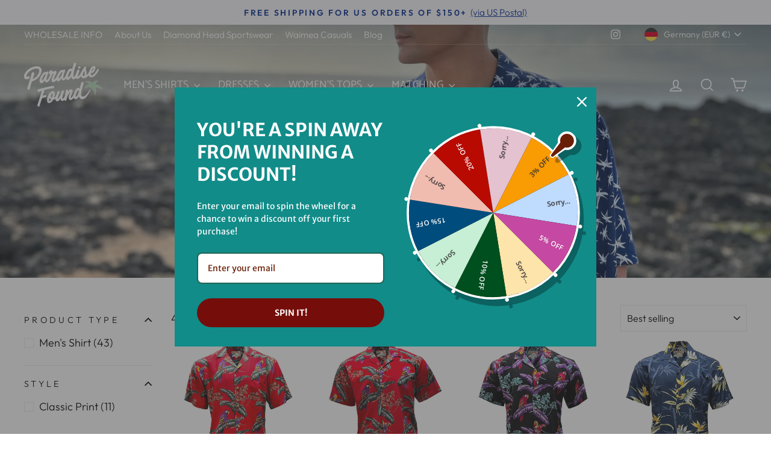

--- FILE ---
content_type: text/html; charset=utf-8
request_url: https://paradisefoundshirts.com/en-de/collections/mens-summer-shirts
body_size: 36757
content:
<!doctype html>
<html class="no-js" lang="en" dir="ltr">
<head>
  <meta charset="utf-8">
  <meta http-equiv="X-UA-Compatible" content="IE=edge,chrome=1">
  <meta name="viewport" content="width=device-width,initial-scale=1">
  <meta name="theme-color" content="#111111">
  <link rel="canonical" href="https://paradisefoundshirts.com/en-de/collections/mens-summer-shirts">
  <link rel="preconnect" href="https://cdn.shopify.com" crossorigin>
  <link rel="preconnect" href="https://fonts.shopifycdn.com" crossorigin>
  <link rel="dns-prefetch" href="https://productreviews.shopifycdn.com">
  <link rel="dns-prefetch" href="https://ajax.googleapis.com">
  <link rel="dns-prefetch" href="https://maps.googleapis.com">
  <link rel="dns-prefetch" href="https://maps.gstatic.com">
  <meta name="google-site-verification" content="YMsy2OHKXjH0v4N4hEQjb8N7fexVR87g0tkLXV3fwR4" /><link rel="shortcut icon" href="//paradisefoundshirts.com/cdn/shop/files/favicon-paradise-found-tree_32x32.png?v=1649174823" type="image/png" /><title>Mens Summer Shirts | Paradise Found Shirts
</title>
<meta property="og:site_name" content="Paradise Found">
  <meta property="og:url" content="https://paradisefoundshirts.com/en-de/collections/mens-summer-shirts">
  <meta property="og:title" content="Mens Summer Shirts | Paradise Found Shirts">
  <meta property="og:type" content="website">
  <meta property="og:description" content="Hawaiian Aloha shirts for men and women by Paradise Found. Always free shipping. Order now and save! "><meta property="og:image" content="http://paradisefoundshirts.com/cdn/shop/collections/IMG_E4522.jpg?v=1719611374">
    <meta property="og:image:secure_url" content="https://paradisefoundshirts.com/cdn/shop/collections/IMG_E4522.jpg?v=1719611374">
    <meta property="og:image:width" content="4032">
    <meta property="og:image:height" content="3024"><meta name="twitter:site" content="@">
  <meta name="twitter:card" content="summary_large_image">
  <meta name="twitter:title" content="Mens Summer Shirts | Paradise Found Shirts">
  <meta name="twitter:description" content="Hawaiian Aloha shirts for men and women by Paradise Found. Always free shipping. Order now and save! ">
<style data-shopify>@font-face {
  font-family: Catamaran;
  font-weight: 400;
  font-style: normal;
  font-display: swap;
  src: url("//paradisefoundshirts.com/cdn/fonts/catamaran/catamaran_n4.97787e924c88922c7d20919761339dda1e5276ad.woff2") format("woff2"),
       url("//paradisefoundshirts.com/cdn/fonts/catamaran/catamaran_n4.cfda140ba68e3253077b759e3de0d67c4d8b231e.woff") format("woff");
}

  @font-face {
  font-family: Outfit;
  font-weight: 300;
  font-style: normal;
  font-display: swap;
  src: url("//paradisefoundshirts.com/cdn/fonts/outfit/outfit_n3.8c97ae4c4fac7c2ea467a6dc784857f4de7e0e37.woff2") format("woff2"),
       url("//paradisefoundshirts.com/cdn/fonts/outfit/outfit_n3.b50a189ccde91f9bceee88f207c18c09f0b62a7b.woff") format("woff");
}


  @font-face {
  font-family: Outfit;
  font-weight: 600;
  font-style: normal;
  font-display: swap;
  src: url("//paradisefoundshirts.com/cdn/fonts/outfit/outfit_n6.dfcbaa80187851df2e8384061616a8eaa1702fdc.woff2") format("woff2"),
       url("//paradisefoundshirts.com/cdn/fonts/outfit/outfit_n6.88384e9fc3e36038624caccb938f24ea8008a91d.woff") format("woff");
}

  
  
</style><link href="//paradisefoundshirts.com/cdn/shop/t/10/assets/theme.css?v=35714073284224758611768318102" rel="stylesheet" type="text/css" media="all" />
<style data-shopify>:root {
    --typeHeaderPrimary: Catamaran;
    --typeHeaderFallback: sans-serif;
    --typeHeaderSize: 37px;
    --typeHeaderWeight: 400;
    --typeHeaderLineHeight: 1;
    --typeHeaderSpacing: 0.0em;

    --typeBasePrimary:Outfit;
    --typeBaseFallback:sans-serif;
    --typeBaseSize: 18px;
    --typeBaseWeight: 300;
    --typeBaseSpacing: 0.0em;
    --typeBaseLineHeight: 1.4;
    --typeBaselineHeightMinus01: 1.3;

    --typeCollectionTitle: 20px;

    --iconWeight: 4px;
    --iconLinecaps: miter;

    
        --buttonRadius: 0;
    

    --colorGridOverlayOpacity: 0.2;
    }

    .placeholder-content {
    background-image: linear-gradient(100deg, rgba(0,0,0,0) 40%, rgba(0, 0, 0, 0.0) 63%, rgba(0,0,0,0) 79%);
    }</style><script>
    document.documentElement.className = document.documentElement.className.replace('no-js', 'js');

    window.theme = window.theme || {};
    theme.routes = {
      home: "/en-de",
      cart: "/en-de/cart.js",
      cartPage: "/en-de/cart",
      cartAdd: "/en-de/cart/add.js",
      cartChange: "/en-de/cart/change.js",
      search: "/en-de/search",
      predictiveSearch: "/en-de/search/suggest"
    };
    theme.strings = {
      soldOut: "Sold Out",
      unavailable: "Unavailable",
      inStockLabel: "In stock, ready to ship",
      oneStockLabel: "Only [count] items in stock!",
      otherStockLabel: "Only [count] items in stock!",
      willNotShipUntil: "Will not ship until [date]",
      willBeInStockAfter: "Will be in stock after [date]",
      waitingForStock: "Inventory on the way",
      savePrice: "Save [saved_amount]",
      cartEmpty: "Your cart is currently empty.",
      cartTermsConfirmation: "You must agree with the terms and conditions of sales to check out",
      searchCollections: "Collections:",
      searchPages: "Pages:",
      searchArticles: "Articles:",
      productFrom: "from ",
      maxQuantity: "You can only have [quantity] of [title] in your cart."
    };
    theme.settings = {
      cartType: "page",
      isCustomerTemplate: false,
      moneyFormat: "€{{amount_with_comma_separator}}",
      saveType: "percent",
      productImageSize: "square",
      productImageCover: false,
      predictiveSearch: true,
      predictiveSearchType: null,
      predictiveSearchVendor: false,
      predictiveSearchPrice: false,
      quickView: false,
      themeName: 'Impulse',
      themeVersion: "7.5.1"
    };
  </script>

  <script>window.performance && window.performance.mark && window.performance.mark('shopify.content_for_header.start');</script><meta id="shopify-digital-wallet" name="shopify-digital-wallet" content="/52478378133/digital_wallets/dialog">
<meta name="shopify-checkout-api-token" content="028bc04d2255189d589c0ac66b2c301d">
<meta id="in-context-paypal-metadata" data-shop-id="52478378133" data-venmo-supported="false" data-environment="production" data-locale="en_US" data-paypal-v4="true" data-currency="EUR">
<link rel="alternate" type="application/atom+xml" title="Feed" href="/en-de/collections/mens-summer-shirts.atom" />
<link rel="next" href="/en-de/collections/mens-summer-shirts?page=2">
<link rel="alternate" hreflang="x-default" href="https://paradisefoundshirts.com/collections/mens-summer-shirts">
<link rel="alternate" hreflang="en" href="https://paradisefoundshirts.com/collections/mens-summer-shirts">
<link rel="alternate" hreflang="en-CA" href="https://paradisefoundshirts.com/en-ca/collections/mens-summer-shirts">
<link rel="alternate" hreflang="en-AU" href="https://paradisefoundshirts.com/en-au/collections/mens-summer-shirts">
<link rel="alternate" hreflang="en-JP" href="https://paradisefoundshirts.com/en-jp/collections/mens-summer-shirts">
<link rel="alternate" hreflang="ja-JP" href="https://paradisefoundshirts.com/ja-jp/collections/mens-summer-shirts">
<link rel="alternate" hreflang="en-GB" href="https://paradisefoundshirts.com/en-gb/collections/mens-summer-shirts">
<link rel="alternate" hreflang="en-DE" href="https://paradisefoundshirts.com/en-de/collections/mens-summer-shirts">
<link rel="alternate" type="application/json+oembed" href="https://paradisefoundshirts.com/en-de/collections/mens-summer-shirts.oembed">
<script async="async" src="/checkouts/internal/preloads.js?locale=en-DE"></script>
<link rel="preconnect" href="https://shop.app" crossorigin="anonymous">
<script async="async" src="https://shop.app/checkouts/internal/preloads.js?locale=en-DE&shop_id=52478378133" crossorigin="anonymous"></script>
<script id="apple-pay-shop-capabilities" type="application/json">{"shopId":52478378133,"countryCode":"US","currencyCode":"EUR","merchantCapabilities":["supports3DS"],"merchantId":"gid:\/\/shopify\/Shop\/52478378133","merchantName":"Paradise Found","requiredBillingContactFields":["postalAddress","email","phone"],"requiredShippingContactFields":["postalAddress","email","phone"],"shippingType":"shipping","supportedNetworks":["visa","masterCard","amex","discover","elo","jcb"],"total":{"type":"pending","label":"Paradise Found","amount":"1.00"},"shopifyPaymentsEnabled":true,"supportsSubscriptions":true}</script>
<script id="shopify-features" type="application/json">{"accessToken":"028bc04d2255189d589c0ac66b2c301d","betas":["rich-media-storefront-analytics"],"domain":"paradisefoundshirts.com","predictiveSearch":true,"shopId":52478378133,"locale":"en"}</script>
<script>var Shopify = Shopify || {};
Shopify.shop = "paradise-found-clothing.myshopify.com";
Shopify.locale = "en";
Shopify.currency = {"active":"EUR","rate":"0.87523856"};
Shopify.country = "DE";
Shopify.theme = {"name":"Impulse Theme - 2024-09-08","id":142866317543,"schema_name":"Impulse","schema_version":"7.5.1","theme_store_id":null,"role":"main"};
Shopify.theme.handle = "null";
Shopify.theme.style = {"id":null,"handle":null};
Shopify.cdnHost = "paradisefoundshirts.com/cdn";
Shopify.routes = Shopify.routes || {};
Shopify.routes.root = "/en-de/";</script>
<script type="module">!function(o){(o.Shopify=o.Shopify||{}).modules=!0}(window);</script>
<script>!function(o){function n(){var o=[];function n(){o.push(Array.prototype.slice.apply(arguments))}return n.q=o,n}var t=o.Shopify=o.Shopify||{};t.loadFeatures=n(),t.autoloadFeatures=n()}(window);</script>
<script>
  window.ShopifyPay = window.ShopifyPay || {};
  window.ShopifyPay.apiHost = "shop.app\/pay";
  window.ShopifyPay.redirectState = null;
</script>
<script id="shop-js-analytics" type="application/json">{"pageType":"collection"}</script>
<script defer="defer" async type="module" src="//paradisefoundshirts.com/cdn/shopifycloud/shop-js/modules/v2/client.init-shop-cart-sync_C5BV16lS.en.esm.js"></script>
<script defer="defer" async type="module" src="//paradisefoundshirts.com/cdn/shopifycloud/shop-js/modules/v2/chunk.common_CygWptCX.esm.js"></script>
<script type="module">
  await import("//paradisefoundshirts.com/cdn/shopifycloud/shop-js/modules/v2/client.init-shop-cart-sync_C5BV16lS.en.esm.js");
await import("//paradisefoundshirts.com/cdn/shopifycloud/shop-js/modules/v2/chunk.common_CygWptCX.esm.js");

  window.Shopify.SignInWithShop?.initShopCartSync?.({"fedCMEnabled":true,"windoidEnabled":true});

</script>
<script>
  window.Shopify = window.Shopify || {};
  if (!window.Shopify.featureAssets) window.Shopify.featureAssets = {};
  window.Shopify.featureAssets['shop-js'] = {"shop-cart-sync":["modules/v2/client.shop-cart-sync_ZFArdW7E.en.esm.js","modules/v2/chunk.common_CygWptCX.esm.js"],"init-fed-cm":["modules/v2/client.init-fed-cm_CmiC4vf6.en.esm.js","modules/v2/chunk.common_CygWptCX.esm.js"],"shop-button":["modules/v2/client.shop-button_tlx5R9nI.en.esm.js","modules/v2/chunk.common_CygWptCX.esm.js"],"shop-cash-offers":["modules/v2/client.shop-cash-offers_DOA2yAJr.en.esm.js","modules/v2/chunk.common_CygWptCX.esm.js","modules/v2/chunk.modal_D71HUcav.esm.js"],"init-windoid":["modules/v2/client.init-windoid_sURxWdc1.en.esm.js","modules/v2/chunk.common_CygWptCX.esm.js"],"shop-toast-manager":["modules/v2/client.shop-toast-manager_ClPi3nE9.en.esm.js","modules/v2/chunk.common_CygWptCX.esm.js"],"init-shop-email-lookup-coordinator":["modules/v2/client.init-shop-email-lookup-coordinator_B8hsDcYM.en.esm.js","modules/v2/chunk.common_CygWptCX.esm.js"],"init-shop-cart-sync":["modules/v2/client.init-shop-cart-sync_C5BV16lS.en.esm.js","modules/v2/chunk.common_CygWptCX.esm.js"],"avatar":["modules/v2/client.avatar_BTnouDA3.en.esm.js"],"pay-button":["modules/v2/client.pay-button_FdsNuTd3.en.esm.js","modules/v2/chunk.common_CygWptCX.esm.js"],"init-customer-accounts":["modules/v2/client.init-customer-accounts_DxDtT_ad.en.esm.js","modules/v2/client.shop-login-button_C5VAVYt1.en.esm.js","modules/v2/chunk.common_CygWptCX.esm.js","modules/v2/chunk.modal_D71HUcav.esm.js"],"init-shop-for-new-customer-accounts":["modules/v2/client.init-shop-for-new-customer-accounts_ChsxoAhi.en.esm.js","modules/v2/client.shop-login-button_C5VAVYt1.en.esm.js","modules/v2/chunk.common_CygWptCX.esm.js","modules/v2/chunk.modal_D71HUcav.esm.js"],"shop-login-button":["modules/v2/client.shop-login-button_C5VAVYt1.en.esm.js","modules/v2/chunk.common_CygWptCX.esm.js","modules/v2/chunk.modal_D71HUcav.esm.js"],"init-customer-accounts-sign-up":["modules/v2/client.init-customer-accounts-sign-up_CPSyQ0Tj.en.esm.js","modules/v2/client.shop-login-button_C5VAVYt1.en.esm.js","modules/v2/chunk.common_CygWptCX.esm.js","modules/v2/chunk.modal_D71HUcav.esm.js"],"shop-follow-button":["modules/v2/client.shop-follow-button_Cva4Ekp9.en.esm.js","modules/v2/chunk.common_CygWptCX.esm.js","modules/v2/chunk.modal_D71HUcav.esm.js"],"checkout-modal":["modules/v2/client.checkout-modal_BPM8l0SH.en.esm.js","modules/v2/chunk.common_CygWptCX.esm.js","modules/v2/chunk.modal_D71HUcav.esm.js"],"lead-capture":["modules/v2/client.lead-capture_Bi8yE_yS.en.esm.js","modules/v2/chunk.common_CygWptCX.esm.js","modules/v2/chunk.modal_D71HUcav.esm.js"],"shop-login":["modules/v2/client.shop-login_D6lNrXab.en.esm.js","modules/v2/chunk.common_CygWptCX.esm.js","modules/v2/chunk.modal_D71HUcav.esm.js"],"payment-terms":["modules/v2/client.payment-terms_CZxnsJam.en.esm.js","modules/v2/chunk.common_CygWptCX.esm.js","modules/v2/chunk.modal_D71HUcav.esm.js"]};
</script>
<script>(function() {
  var isLoaded = false;
  function asyncLoad() {
    if (isLoaded) return;
    isLoaded = true;
    var urls = ["https:\/\/cdn.verifypass.com\/seller\/launcher.js?shop=paradise-found-clothing.myshopify.com","https:\/\/cdn1.stamped.io\/files\/widget.min.js?shop=paradise-found-clothing.myshopify.com"];
    for (var i = 0; i < urls.length; i++) {
      var s = document.createElement('script');
      s.type = 'text/javascript';
      s.async = true;
      s.src = urls[i];
      var x = document.getElementsByTagName('script')[0];
      x.parentNode.insertBefore(s, x);
    }
  };
  if(window.attachEvent) {
    window.attachEvent('onload', asyncLoad);
  } else {
    window.addEventListener('load', asyncLoad, false);
  }
})();</script>
<script id="__st">var __st={"a":52478378133,"offset":-36000,"reqid":"d43abbaa-d49b-4676-94dd-605dddc66d1c-1768747048","pageurl":"paradisefoundshirts.com\/en-de\/collections\/mens-summer-shirts","u":"2b770211c1bd","p":"collection","rtyp":"collection","rid":429015171303};</script>
<script>window.ShopifyPaypalV4VisibilityTracking = true;</script>
<script id="captcha-bootstrap">!function(){'use strict';const t='contact',e='account',n='new_comment',o=[[t,t],['blogs',n],['comments',n],[t,'customer']],c=[[e,'customer_login'],[e,'guest_login'],[e,'recover_customer_password'],[e,'create_customer']],r=t=>t.map((([t,e])=>`form[action*='/${t}']:not([data-nocaptcha='true']) input[name='form_type'][value='${e}']`)).join(','),a=t=>()=>t?[...document.querySelectorAll(t)].map((t=>t.form)):[];function s(){const t=[...o],e=r(t);return a(e)}const i='password',u='form_key',d=['recaptcha-v3-token','g-recaptcha-response','h-captcha-response',i],f=()=>{try{return window.sessionStorage}catch{return}},m='__shopify_v',_=t=>t.elements[u];function p(t,e,n=!1){try{const o=window.sessionStorage,c=JSON.parse(o.getItem(e)),{data:r}=function(t){const{data:e,action:n}=t;return t[m]||n?{data:e,action:n}:{data:t,action:n}}(c);for(const[e,n]of Object.entries(r))t.elements[e]&&(t.elements[e].value=n);n&&o.removeItem(e)}catch(o){console.error('form repopulation failed',{error:o})}}const l='form_type',E='cptcha';function T(t){t.dataset[E]=!0}const w=window,h=w.document,L='Shopify',v='ce_forms',y='captcha';let A=!1;((t,e)=>{const n=(g='f06e6c50-85a8-45c8-87d0-21a2b65856fe',I='https://cdn.shopify.com/shopifycloud/storefront-forms-hcaptcha/ce_storefront_forms_captcha_hcaptcha.v1.5.2.iife.js',D={infoText:'Protected by hCaptcha',privacyText:'Privacy',termsText:'Terms'},(t,e,n)=>{const o=w[L][v],c=o.bindForm;if(c)return c(t,g,e,D).then(n);var r;o.q.push([[t,g,e,D],n]),r=I,A||(h.body.append(Object.assign(h.createElement('script'),{id:'captcha-provider',async:!0,src:r})),A=!0)});var g,I,D;w[L]=w[L]||{},w[L][v]=w[L][v]||{},w[L][v].q=[],w[L][y]=w[L][y]||{},w[L][y].protect=function(t,e){n(t,void 0,e),T(t)},Object.freeze(w[L][y]),function(t,e,n,w,h,L){const[v,y,A,g]=function(t,e,n){const i=e?o:[],u=t?c:[],d=[...i,...u],f=r(d),m=r(i),_=r(d.filter((([t,e])=>n.includes(e))));return[a(f),a(m),a(_),s()]}(w,h,L),I=t=>{const e=t.target;return e instanceof HTMLFormElement?e:e&&e.form},D=t=>v().includes(t);t.addEventListener('submit',(t=>{const e=I(t);if(!e)return;const n=D(e)&&!e.dataset.hcaptchaBound&&!e.dataset.recaptchaBound,o=_(e),c=g().includes(e)&&(!o||!o.value);(n||c)&&t.preventDefault(),c&&!n&&(function(t){try{if(!f())return;!function(t){const e=f();if(!e)return;const n=_(t);if(!n)return;const o=n.value;o&&e.removeItem(o)}(t);const e=Array.from(Array(32),(()=>Math.random().toString(36)[2])).join('');!function(t,e){_(t)||t.append(Object.assign(document.createElement('input'),{type:'hidden',name:u})),t.elements[u].value=e}(t,e),function(t,e){const n=f();if(!n)return;const o=[...t.querySelectorAll(`input[type='${i}']`)].map((({name:t})=>t)),c=[...d,...o],r={};for(const[a,s]of new FormData(t).entries())c.includes(a)||(r[a]=s);n.setItem(e,JSON.stringify({[m]:1,action:t.action,data:r}))}(t,e)}catch(e){console.error('failed to persist form',e)}}(e),e.submit())}));const S=(t,e)=>{t&&!t.dataset[E]&&(n(t,e.some((e=>e===t))),T(t))};for(const o of['focusin','change'])t.addEventListener(o,(t=>{const e=I(t);D(e)&&S(e,y())}));const B=e.get('form_key'),M=e.get(l),P=B&&M;t.addEventListener('DOMContentLoaded',(()=>{const t=y();if(P)for(const e of t)e.elements[l].value===M&&p(e,B);[...new Set([...A(),...v().filter((t=>'true'===t.dataset.shopifyCaptcha))])].forEach((e=>S(e,t)))}))}(h,new URLSearchParams(w.location.search),n,t,e,['guest_login'])})(!0,!0)}();</script>
<script integrity="sha256-4kQ18oKyAcykRKYeNunJcIwy7WH5gtpwJnB7kiuLZ1E=" data-source-attribution="shopify.loadfeatures" defer="defer" src="//paradisefoundshirts.com/cdn/shopifycloud/storefront/assets/storefront/load_feature-a0a9edcb.js" crossorigin="anonymous"></script>
<script crossorigin="anonymous" defer="defer" src="//paradisefoundshirts.com/cdn/shopifycloud/storefront/assets/shopify_pay/storefront-65b4c6d7.js?v=20250812"></script>
<script data-source-attribution="shopify.dynamic_checkout.dynamic.init">var Shopify=Shopify||{};Shopify.PaymentButton=Shopify.PaymentButton||{isStorefrontPortableWallets:!0,init:function(){window.Shopify.PaymentButton.init=function(){};var t=document.createElement("script");t.src="https://paradisefoundshirts.com/cdn/shopifycloud/portable-wallets/latest/portable-wallets.en.js",t.type="module",document.head.appendChild(t)}};
</script>
<script data-source-attribution="shopify.dynamic_checkout.buyer_consent">
  function portableWalletsHideBuyerConsent(e){var t=document.getElementById("shopify-buyer-consent"),n=document.getElementById("shopify-subscription-policy-button");t&&n&&(t.classList.add("hidden"),t.setAttribute("aria-hidden","true"),n.removeEventListener("click",e))}function portableWalletsShowBuyerConsent(e){var t=document.getElementById("shopify-buyer-consent"),n=document.getElementById("shopify-subscription-policy-button");t&&n&&(t.classList.remove("hidden"),t.removeAttribute("aria-hidden"),n.addEventListener("click",e))}window.Shopify?.PaymentButton&&(window.Shopify.PaymentButton.hideBuyerConsent=portableWalletsHideBuyerConsent,window.Shopify.PaymentButton.showBuyerConsent=portableWalletsShowBuyerConsent);
</script>
<script data-source-attribution="shopify.dynamic_checkout.cart.bootstrap">document.addEventListener("DOMContentLoaded",(function(){function t(){return document.querySelector("shopify-accelerated-checkout-cart, shopify-accelerated-checkout")}if(t())Shopify.PaymentButton.init();else{new MutationObserver((function(e,n){t()&&(Shopify.PaymentButton.init(),n.disconnect())})).observe(document.body,{childList:!0,subtree:!0})}}));
</script>
<link id="shopify-accelerated-checkout-styles" rel="stylesheet" media="screen" href="https://paradisefoundshirts.com/cdn/shopifycloud/portable-wallets/latest/accelerated-checkout-backwards-compat.css" crossorigin="anonymous">
<style id="shopify-accelerated-checkout-cart">
        #shopify-buyer-consent {
  margin-top: 1em;
  display: inline-block;
  width: 100%;
}

#shopify-buyer-consent.hidden {
  display: none;
}

#shopify-subscription-policy-button {
  background: none;
  border: none;
  padding: 0;
  text-decoration: underline;
  font-size: inherit;
  cursor: pointer;
}

#shopify-subscription-policy-button::before {
  box-shadow: none;
}

      </style>

<script>window.performance && window.performance.mark && window.performance.mark('shopify.content_for_header.end');</script>

  <script src="//paradisefoundshirts.com/cdn/shop/t/10/assets/vendor-scripts-v11.js" defer="defer"></script><link rel="stylesheet" href="//paradisefoundshirts.com/cdn/shop/t/10/assets/country-flags.css"><script src="//paradisefoundshirts.com/cdn/shop/t/10/assets/theme.js?v=136904160527539270741725860621" defer="defer"></script>
<!-- BEGIN app block: shopify://apps/also-bought/blocks/app-embed-block/b94b27b4-738d-4d92-9e60-43c22d1da3f2 --><script>
    window.codeblackbelt = window.codeblackbelt || {};
    window.codeblackbelt.shop = window.codeblackbelt.shop || 'paradise-found-clothing.myshopify.com';
    </script><script src="//cdn.codeblackbelt.com/widgets/also-bought/bootstrap.min.js?version=2026011804-1000" async></script>
<!-- END app block --><script src="https://cdn.shopify.com/extensions/019b8d54-2388-79d8-becc-d32a3afe2c7a/omnisend-50/assets/omnisend-in-shop.js" type="text/javascript" defer="defer"></script>
<link href="https://monorail-edge.shopifysvc.com" rel="dns-prefetch">
<script>(function(){if ("sendBeacon" in navigator && "performance" in window) {try {var session_token_from_headers = performance.getEntriesByType('navigation')[0].serverTiming.find(x => x.name == '_s').description;} catch {var session_token_from_headers = undefined;}var session_cookie_matches = document.cookie.match(/_shopify_s=([^;]*)/);var session_token_from_cookie = session_cookie_matches && session_cookie_matches.length === 2 ? session_cookie_matches[1] : "";var session_token = session_token_from_headers || session_token_from_cookie || "";function handle_abandonment_event(e) {var entries = performance.getEntries().filter(function(entry) {return /monorail-edge.shopifysvc.com/.test(entry.name);});if (!window.abandonment_tracked && entries.length === 0) {window.abandonment_tracked = true;var currentMs = Date.now();var navigation_start = performance.timing.navigationStart;var payload = {shop_id: 52478378133,url: window.location.href,navigation_start,duration: currentMs - navigation_start,session_token,page_type: "collection"};window.navigator.sendBeacon("https://monorail-edge.shopifysvc.com/v1/produce", JSON.stringify({schema_id: "online_store_buyer_site_abandonment/1.1",payload: payload,metadata: {event_created_at_ms: currentMs,event_sent_at_ms: currentMs}}));}}window.addEventListener('pagehide', handle_abandonment_event);}}());</script>
<script id="web-pixels-manager-setup">(function e(e,d,r,n,o){if(void 0===o&&(o={}),!Boolean(null===(a=null===(i=window.Shopify)||void 0===i?void 0:i.analytics)||void 0===a?void 0:a.replayQueue)){var i,a;window.Shopify=window.Shopify||{};var t=window.Shopify;t.analytics=t.analytics||{};var s=t.analytics;s.replayQueue=[],s.publish=function(e,d,r){return s.replayQueue.push([e,d,r]),!0};try{self.performance.mark("wpm:start")}catch(e){}var l=function(){var e={modern:/Edge?\/(1{2}[4-9]|1[2-9]\d|[2-9]\d{2}|\d{4,})\.\d+(\.\d+|)|Firefox\/(1{2}[4-9]|1[2-9]\d|[2-9]\d{2}|\d{4,})\.\d+(\.\d+|)|Chrom(ium|e)\/(9{2}|\d{3,})\.\d+(\.\d+|)|(Maci|X1{2}).+ Version\/(15\.\d+|(1[6-9]|[2-9]\d|\d{3,})\.\d+)([,.]\d+|)( \(\w+\)|)( Mobile\/\w+|) Safari\/|Chrome.+OPR\/(9{2}|\d{3,})\.\d+\.\d+|(CPU[ +]OS|iPhone[ +]OS|CPU[ +]iPhone|CPU IPhone OS|CPU iPad OS)[ +]+(15[._]\d+|(1[6-9]|[2-9]\d|\d{3,})[._]\d+)([._]\d+|)|Android:?[ /-](13[3-9]|1[4-9]\d|[2-9]\d{2}|\d{4,})(\.\d+|)(\.\d+|)|Android.+Firefox\/(13[5-9]|1[4-9]\d|[2-9]\d{2}|\d{4,})\.\d+(\.\d+|)|Android.+Chrom(ium|e)\/(13[3-9]|1[4-9]\d|[2-9]\d{2}|\d{4,})\.\d+(\.\d+|)|SamsungBrowser\/([2-9]\d|\d{3,})\.\d+/,legacy:/Edge?\/(1[6-9]|[2-9]\d|\d{3,})\.\d+(\.\d+|)|Firefox\/(5[4-9]|[6-9]\d|\d{3,})\.\d+(\.\d+|)|Chrom(ium|e)\/(5[1-9]|[6-9]\d|\d{3,})\.\d+(\.\d+|)([\d.]+$|.*Safari\/(?![\d.]+ Edge\/[\d.]+$))|(Maci|X1{2}).+ Version\/(10\.\d+|(1[1-9]|[2-9]\d|\d{3,})\.\d+)([,.]\d+|)( \(\w+\)|)( Mobile\/\w+|) Safari\/|Chrome.+OPR\/(3[89]|[4-9]\d|\d{3,})\.\d+\.\d+|(CPU[ +]OS|iPhone[ +]OS|CPU[ +]iPhone|CPU IPhone OS|CPU iPad OS)[ +]+(10[._]\d+|(1[1-9]|[2-9]\d|\d{3,})[._]\d+)([._]\d+|)|Android:?[ /-](13[3-9]|1[4-9]\d|[2-9]\d{2}|\d{4,})(\.\d+|)(\.\d+|)|Mobile Safari.+OPR\/([89]\d|\d{3,})\.\d+\.\d+|Android.+Firefox\/(13[5-9]|1[4-9]\d|[2-9]\d{2}|\d{4,})\.\d+(\.\d+|)|Android.+Chrom(ium|e)\/(13[3-9]|1[4-9]\d|[2-9]\d{2}|\d{4,})\.\d+(\.\d+|)|Android.+(UC? ?Browser|UCWEB|U3)[ /]?(15\.([5-9]|\d{2,})|(1[6-9]|[2-9]\d|\d{3,})\.\d+)\.\d+|SamsungBrowser\/(5\.\d+|([6-9]|\d{2,})\.\d+)|Android.+MQ{2}Browser\/(14(\.(9|\d{2,})|)|(1[5-9]|[2-9]\d|\d{3,})(\.\d+|))(\.\d+|)|K[Aa][Ii]OS\/(3\.\d+|([4-9]|\d{2,})\.\d+)(\.\d+|)/},d=e.modern,r=e.legacy,n=navigator.userAgent;return n.match(d)?"modern":n.match(r)?"legacy":"unknown"}(),u="modern"===l?"modern":"legacy",c=(null!=n?n:{modern:"",legacy:""})[u],f=function(e){return[e.baseUrl,"/wpm","/b",e.hashVersion,"modern"===e.buildTarget?"m":"l",".js"].join("")}({baseUrl:d,hashVersion:r,buildTarget:u}),m=function(e){var d=e.version,r=e.bundleTarget,n=e.surface,o=e.pageUrl,i=e.monorailEndpoint;return{emit:function(e){var a=e.status,t=e.errorMsg,s=(new Date).getTime(),l=JSON.stringify({metadata:{event_sent_at_ms:s},events:[{schema_id:"web_pixels_manager_load/3.1",payload:{version:d,bundle_target:r,page_url:o,status:a,surface:n,error_msg:t},metadata:{event_created_at_ms:s}}]});if(!i)return console&&console.warn&&console.warn("[Web Pixels Manager] No Monorail endpoint provided, skipping logging."),!1;try{return self.navigator.sendBeacon.bind(self.navigator)(i,l)}catch(e){}var u=new XMLHttpRequest;try{return u.open("POST",i,!0),u.setRequestHeader("Content-Type","text/plain"),u.send(l),!0}catch(e){return console&&console.warn&&console.warn("[Web Pixels Manager] Got an unhandled error while logging to Monorail."),!1}}}}({version:r,bundleTarget:l,surface:e.surface,pageUrl:self.location.href,monorailEndpoint:e.monorailEndpoint});try{o.browserTarget=l,function(e){var d=e.src,r=e.async,n=void 0===r||r,o=e.onload,i=e.onerror,a=e.sri,t=e.scriptDataAttributes,s=void 0===t?{}:t,l=document.createElement("script"),u=document.querySelector("head"),c=document.querySelector("body");if(l.async=n,l.src=d,a&&(l.integrity=a,l.crossOrigin="anonymous"),s)for(var f in s)if(Object.prototype.hasOwnProperty.call(s,f))try{l.dataset[f]=s[f]}catch(e){}if(o&&l.addEventListener("load",o),i&&l.addEventListener("error",i),u)u.appendChild(l);else{if(!c)throw new Error("Did not find a head or body element to append the script");c.appendChild(l)}}({src:f,async:!0,onload:function(){if(!function(){var e,d;return Boolean(null===(d=null===(e=window.Shopify)||void 0===e?void 0:e.analytics)||void 0===d?void 0:d.initialized)}()){var d=window.webPixelsManager.init(e)||void 0;if(d){var r=window.Shopify.analytics;r.replayQueue.forEach((function(e){var r=e[0],n=e[1],o=e[2];d.publishCustomEvent(r,n,o)})),r.replayQueue=[],r.publish=d.publishCustomEvent,r.visitor=d.visitor,r.initialized=!0}}},onerror:function(){return m.emit({status:"failed",errorMsg:"".concat(f," has failed to load")})},sri:function(e){var d=/^sha384-[A-Za-z0-9+/=]+$/;return"string"==typeof e&&d.test(e)}(c)?c:"",scriptDataAttributes:o}),m.emit({status:"loading"})}catch(e){m.emit({status:"failed",errorMsg:(null==e?void 0:e.message)||"Unknown error"})}}})({shopId: 52478378133,storefrontBaseUrl: "https://paradisefoundshirts.com",extensionsBaseUrl: "https://extensions.shopifycdn.com/cdn/shopifycloud/web-pixels-manager",monorailEndpoint: "https://monorail-edge.shopifysvc.com/unstable/produce_batch",surface: "storefront-renderer",enabledBetaFlags: ["2dca8a86"],webPixelsConfigList: [{"id":"647594215","configuration":"{\"publicKey\":\"pub_7e0429978d2442edfcec\",\"apiUrl\":\"https:\\\/\\\/tracking.refersion.com\"}","eventPayloadVersion":"v1","runtimeContext":"STRICT","scriptVersion":"0fb80394591dba97de0fece487c9c5e4","type":"APP","apiClientId":147004,"privacyPurposes":["ANALYTICS","SALE_OF_DATA"],"dataSharingAdjustments":{"protectedCustomerApprovalScopes":["read_customer_email","read_customer_name","read_customer_personal_data"]}},{"id":"199131367","configuration":"{\"pixel_id\":\"1863327083822470\",\"pixel_type\":\"facebook_pixel\",\"metaapp_system_user_token\":\"-\"}","eventPayloadVersion":"v1","runtimeContext":"OPEN","scriptVersion":"ca16bc87fe92b6042fbaa3acc2fbdaa6","type":"APP","apiClientId":2329312,"privacyPurposes":["ANALYTICS","MARKETING","SALE_OF_DATA"],"dataSharingAdjustments":{"protectedCustomerApprovalScopes":["read_customer_address","read_customer_email","read_customer_name","read_customer_personal_data","read_customer_phone"]}},{"id":"97779943","configuration":"{\"apiURL\":\"https:\/\/api.omnisend.com\",\"appURL\":\"https:\/\/app.omnisend.com\",\"brandID\":\"606ba94e8a48f74eb052814e\",\"trackingURL\":\"https:\/\/wt.omnisendlink.com\"}","eventPayloadVersion":"v1","runtimeContext":"STRICT","scriptVersion":"aa9feb15e63a302383aa48b053211bbb","type":"APP","apiClientId":186001,"privacyPurposes":["ANALYTICS","MARKETING","SALE_OF_DATA"],"dataSharingAdjustments":{"protectedCustomerApprovalScopes":["read_customer_address","read_customer_email","read_customer_name","read_customer_personal_data","read_customer_phone"]}},{"id":"45449447","eventPayloadVersion":"1","runtimeContext":"LAX","scriptVersion":"3","type":"CUSTOM","privacyPurposes":["ANALYTICS","MARKETING","SALE_OF_DATA"],"name":"AGI - Criteo Tracking"},{"id":"65667303","eventPayloadVersion":"v1","runtimeContext":"LAX","scriptVersion":"1","type":"CUSTOM","privacyPurposes":["ANALYTICS"],"name":"Google Analytics tag (migrated)"},{"id":"shopify-app-pixel","configuration":"{}","eventPayloadVersion":"v1","runtimeContext":"STRICT","scriptVersion":"0450","apiClientId":"shopify-pixel","type":"APP","privacyPurposes":["ANALYTICS","MARKETING"]},{"id":"shopify-custom-pixel","eventPayloadVersion":"v1","runtimeContext":"LAX","scriptVersion":"0450","apiClientId":"shopify-pixel","type":"CUSTOM","privacyPurposes":["ANALYTICS","MARKETING"]}],isMerchantRequest: false,initData: {"shop":{"name":"Paradise Found","paymentSettings":{"currencyCode":"USD"},"myshopifyDomain":"paradise-found-clothing.myshopify.com","countryCode":"US","storefrontUrl":"https:\/\/paradisefoundshirts.com\/en-de"},"customer":null,"cart":null,"checkout":null,"productVariants":[],"purchasingCompany":null},},"https://paradisefoundshirts.com/cdn","fcfee988w5aeb613cpc8e4bc33m6693e112",{"modern":"","legacy":""},{"shopId":"52478378133","storefrontBaseUrl":"https:\/\/paradisefoundshirts.com","extensionBaseUrl":"https:\/\/extensions.shopifycdn.com\/cdn\/shopifycloud\/web-pixels-manager","surface":"storefront-renderer","enabledBetaFlags":"[\"2dca8a86\"]","isMerchantRequest":"false","hashVersion":"fcfee988w5aeb613cpc8e4bc33m6693e112","publish":"custom","events":"[[\"page_viewed\",{}],[\"collection_viewed\",{\"collection\":{\"id\":\"429015171303\",\"title\":\"Mens Summer Shirts\",\"productVariants\":[{\"price\":{\"amount\":69.95,\"currencyCode\":\"EUR\"},\"product\":{\"title\":\"Jungle Bird \\\"Magnum PI Shirt\\\"\",\"vendor\":\"Paradise Found\",\"id\":\"6635116265621\",\"untranslatedTitle\":\"Jungle Bird \\\"Magnum PI Shirt\\\"\",\"url\":\"\/en-de\/products\/jungle-bird-red-hawaiian-shirt\",\"type\":\"Men's Shirt\"},\"id\":\"39511676027029\",\"image\":{\"src\":\"\/\/paradisefoundshirts.com\/cdn\/shop\/products\/pfms-junglebird-red.jpg?v=1653528311\"},\"sku\":\"pfms-jungle-bird-red\",\"title\":\"X-SMALL\",\"untranslatedTitle\":\"X-SMALL\"},{\"price\":{\"amount\":69.95,\"currencyCode\":\"EUR\"},\"product\":{\"title\":\"Cotton Magnum (Jungle Bird) Shirt\",\"vendor\":\"Paradise Found\",\"id\":\"7454387175655\",\"untranslatedTitle\":\"Cotton Magnum (Jungle Bird) Shirt\",\"url\":\"\/en-de\/products\/original-magnum-pi-shirt-100-percent-cotton\",\"type\":\"Men's Shirt\"},\"id\":\"47174280970471\",\"image\":{\"src\":\"\/\/paradisefoundshirts.com\/cdn\/shop\/products\/pfms-cotton-junglebird-red.jpg?v=1653704654\"},\"sku\":\"pfms-cotton-jungle-bird-red\",\"title\":\"X-SMALL\",\"untranslatedTitle\":\"X-SMALL\"},{\"price\":{\"amount\":69.95,\"currencyCode\":\"EUR\"},\"product\":{\"title\":\"Jungle Bird Magnum PI Black\",\"vendor\":\"Paradise Found\",\"id\":\"6635116167317\",\"untranslatedTitle\":\"Jungle Bird Magnum PI Black\",\"url\":\"\/en-de\/products\/jungle-bird-black-hawaiian-shirt\",\"type\":\"Men's Shirt\"},\"id\":\"39511675502741\",\"image\":{\"src\":\"\/\/paradisefoundshirts.com\/cdn\/shop\/products\/pfms-junglebird-black.jpg?v=1653704025\"},\"sku\":\"pfms-jungle-bird-black\",\"title\":\"X-SMALL\",\"untranslatedTitle\":\"X-SMALL\"},{\"price\":{\"amount\":69.95,\"currencyCode\":\"EUR\"},\"product\":{\"title\":\"Bamboo Paradise Navy\",\"vendor\":\"Paradise Found\",\"id\":\"6635117445269\",\"untranslatedTitle\":\"Bamboo Paradise Navy\",\"url\":\"\/en-de\/products\/bamboo-paradise-navy-hawaiian-shirt\",\"type\":\"Men's Shirt\"},\"id\":\"43379689783527\",\"image\":{\"src\":\"\/\/paradisefoundshirts.com\/cdn\/shop\/products\/pfms-bamboo-paradise-navy.jpg?v=1658556623\"},\"sku\":\"pfms-bamboo-paradise-navy\",\"title\":\"X-SMALL\",\"untranslatedTitle\":\"X-SMALL\"},{\"price\":{\"amount\":69.95,\"currencyCode\":\"EUR\"},\"product\":{\"title\":\"Calla Lily Purple\",\"vendor\":\"Paradise Found\",\"id\":\"6635117215893\",\"untranslatedTitle\":\"Calla Lily Purple\",\"url\":\"\/en-de\/products\/calla-lily-purple-hawaiian-shirt\",\"type\":\"Men's Shirt\"},\"id\":\"39511680450709\",\"image\":{\"src\":\"\/\/paradisefoundshirts.com\/cdn\/shop\/products\/pfms-calla-lily-purple.jpg?v=1657329868\"},\"sku\":\"pfms-calla-lily-purple\",\"title\":\"X-SMALL\",\"untranslatedTitle\":\"X-SMALL\"},{\"price\":{\"amount\":69.95,\"currencyCode\":\"EUR\"},\"product\":{\"title\":\"Ohia Navy\",\"vendor\":\"Paradise Found\",\"id\":\"7874582839527\",\"untranslatedTitle\":\"Ohia Navy\",\"url\":\"\/en-de\/products\/ohia-navy\",\"type\":\"Men's Shirt\"},\"id\":\"46071323984103\",\"image\":{\"src\":\"\/\/paradisefoundshirts.com\/cdn\/shop\/products\/pfms-ohia-navy.jpg?v=1653527273\"},\"sku\":\"pfms-ohia-navy\",\"title\":\"X-SMALL\",\"untranslatedTitle\":\"X-SMALL\"},{\"price\":{\"amount\":69.95,\"currencyCode\":\"EUR\"},\"product\":{\"title\":\"Bamboo Paradise Black\",\"vendor\":\"Paradise Found\",\"id\":\"6635235442837\",\"untranslatedTitle\":\"Bamboo Paradise Black\",\"url\":\"\/en-de\/products\/bamboo-paradise-black-hawaiian-shirt\",\"type\":\"Men's Shirt\"},\"id\":\"43379671007463\",\"image\":{\"src\":\"\/\/paradisefoundshirts.com\/cdn\/shop\/products\/pfms-bamboo-paradise-black.jpg?v=1658556663\"},\"sku\":\"pfms-bamboo-paradise-black\",\"title\":\"X-SMALL\",\"untranslatedTitle\":\"X-SMALL\"},{\"price\":{\"amount\":69.95,\"currencyCode\":\"EUR\"},\"product\":{\"title\":\"Midnight Palm Green\",\"vendor\":\"Paradise Found\",\"id\":\"8467408781543\",\"untranslatedTitle\":\"Midnight Palm Green\",\"url\":\"\/en-de\/products\/midnight-palm-green-hawaiian-shirt\",\"type\":\"Men's Shirt\"},\"id\":\"47672899174631\",\"image\":{\"src\":\"\/\/paradisefoundshirts.com\/cdn\/shop\/files\/pfms-midnight-palm-green.jpg?v=1692319044\"},\"sku\":\"pfms-midight-palm-green\",\"title\":\"X-SMALL\",\"untranslatedTitle\":\"X-SMALL\"},{\"price\":{\"amount\":69.95,\"currencyCode\":\"EUR\"},\"product\":{\"title\":\"Mini Anthurium Blue\",\"vendor\":\"Paradise Found\",\"id\":\"6635117707413\",\"untranslatedTitle\":\"Mini Anthurium Blue\",\"url\":\"\/en-de\/products\/mini-anthurium-blue-hawaiian-shirt\",\"type\":\"Men's Shirt\"},\"id\":\"50983231848679\",\"image\":{\"src\":\"\/\/paradisefoundshirts.com\/cdn\/shop\/files\/pfms-mini-anthurium-blue.jpg?v=1729128079\"},\"sku\":\"pfms-mini-anthurium-blue\",\"title\":\"X-SMALL\",\"untranslatedTitle\":\"X-SMALL\"},{\"price\":{\"amount\":69.95,\"currencyCode\":\"EUR\"},\"product\":{\"title\":\"Magnum Bamboo Black\",\"vendor\":\"Paradise Found\",\"id\":\"6635116789909\",\"untranslatedTitle\":\"Magnum Bamboo Black\",\"url\":\"\/en-de\/products\/magnum-bamboo-black-hawaiian-shirt\",\"type\":\"Men's Shirt\"},\"id\":\"44225251082471\",\"image\":{\"src\":\"\/\/paradisefoundshirts.com\/cdn\/shop\/products\/pfms-magnum-bamboo-black.jpg?v=1658556728\"},\"sku\":\"pfms-magnum-bamboo-black\",\"title\":\"X-SMALL\",\"untranslatedTitle\":\"X-SMALL\"},{\"price\":{\"amount\":69.95,\"currencyCode\":\"EUR\"},\"product\":{\"title\":\"Cabana Palms Navy\",\"vendor\":\"Paradise Found\",\"id\":\"8375360717031\",\"untranslatedTitle\":\"Cabana Palms Navy\",\"url\":\"\/en-de\/products\/cabana-palms-navy\",\"type\":\"Men's Shirt\"},\"id\":\"46661716377831\",\"image\":{\"src\":\"\/\/paradisefoundshirts.com\/cdn\/shop\/products\/pfms-cabana-palms-navy.jpg?v=1681949593\"},\"sku\":\"pfms-cabana-palms-navy\",\"title\":\"X-SMALL\",\"untranslatedTitle\":\"X-SMALL\"},{\"price\":{\"amount\":51.95,\"currencyCode\":\"EUR\"},\"product\":{\"title\":\"Heliconia Paradise Red\",\"vendor\":\"Paradise Found\",\"id\":\"7538712772839\",\"untranslatedTitle\":\"Heliconia Paradise Red\",\"url\":\"\/en-de\/products\/heliconia-paradise-red\",\"type\":\"Men's Shirt\"},\"id\":\"42446679998695\",\"image\":{\"src\":\"\/\/paradisefoundshirts.com\/cdn\/shop\/products\/pfms-heliconia-paradise-red.jpg?v=1657332415\"},\"sku\":\"pfms-heliconia-paradise-red\",\"title\":\"SMALL\",\"untranslatedTitle\":\"SMALL\"},{\"price\":{\"amount\":51.95,\"currencyCode\":\"EUR\"},\"product\":{\"title\":\"Hilo White\",\"vendor\":\"Paradise Found\",\"id\":\"8243236798695\",\"untranslatedTitle\":\"Hilo White\",\"url\":\"\/en-de\/products\/hilo-white\",\"type\":\"Men's Shirt\"},\"id\":\"45290185982183\",\"image\":{\"src\":\"\/\/paradisefoundshirts.com\/cdn\/shop\/products\/pfms-hilo-white.jpg?v=1667595440\"},\"sku\":\"pfms-hilo-white\",\"title\":\"X-SMALL\",\"untranslatedTitle\":\"X-SMALL\"},{\"price\":{\"amount\":47.95,\"currencyCode\":\"EUR\"},\"product\":{\"title\":\"Wailea Palms White\",\"vendor\":\"Waimea Casuals\",\"id\":\"7683890774247\",\"untranslatedTitle\":\"Wailea Palms White\",\"url\":\"\/en-de\/products\/wailea-palms-white-hawaiian-shirt\",\"type\":\"Men's Shirt\"},\"id\":\"42749619011815\",\"image\":{\"src\":\"\/\/paradisefoundshirts.com\/cdn\/shop\/products\/wcms-waimea-palms-white.jpg?v=1647728992\"},\"sku\":\"wcms-wailea-palms-white\",\"title\":\"Small\",\"untranslatedTitle\":\"Small\"},{\"price\":{\"amount\":47.95,\"currencyCode\":\"EUR\"},\"product\":{\"title\":\"Wailea Palms Black\",\"vendor\":\"Waimea Casuals\",\"id\":\"7683890708711\",\"untranslatedTitle\":\"Wailea Palms Black\",\"url\":\"\/en-de\/products\/wailea-palms-black-hawaiian-shirt\",\"type\":\"Men's Shirt\"},\"id\":\"42749618749671\",\"image\":{\"src\":\"\/\/paradisefoundshirts.com\/cdn\/shop\/products\/wcms-waimea-palms-black.jpg?v=1647728937\"},\"sku\":\"wcms-wailea-palms-black\",\"title\":\"Small\",\"untranslatedTitle\":\"Small\"},{\"price\":{\"amount\":47.95,\"currencyCode\":\"EUR\"},\"product\":{\"title\":\"Orchid Paradise Blue\",\"vendor\":\"Waimea Casuals\",\"id\":\"7683890020583\",\"untranslatedTitle\":\"Orchid Paradise Blue\",\"url\":\"\/en-de\/products\/orchid-paradise-blue-hawaiian-shirt\",\"type\":\"Men's Shirt\"},\"id\":\"42749616586983\",\"image\":{\"src\":\"\/\/paradisefoundshirts.com\/cdn\/shop\/products\/wcms-orchid-paradise-blue.jpg?v=1647729441\"},\"sku\":\"wcms-orchid-paradise-blue\",\"title\":\"Small\",\"untranslatedTitle\":\"Small\"},{\"price\":{\"amount\":69.95,\"currencyCode\":\"EUR\"},\"product\":{\"title\":\"Midnight Palm Navy\",\"vendor\":\"Paradise Found\",\"id\":\"8467410944231\",\"untranslatedTitle\":\"Midnight Palm Navy\",\"url\":\"\/en-de\/products\/midnight-palm-navy-hawaiian-shirt\",\"type\":\"Men's Shirt\"},\"id\":\"47673032311015\",\"image\":{\"src\":\"\/\/paradisefoundshirts.com\/cdn\/shop\/files\/pfms-midnight-palm-navy.jpg?v=1692320731\"},\"sku\":\"pfms-midight-palm-navy\",\"title\":\"X-SMALL\",\"untranslatedTitle\":\"X-SMALL\"},{\"price\":{\"amount\":51.95,\"currencyCode\":\"EUR\"},\"product\":{\"title\":\"Magnum Bamboo Purple\",\"vendor\":\"Paradise Found\",\"id\":\"7475930005735\",\"untranslatedTitle\":\"Magnum Bamboo Purple\",\"url\":\"\/en-de\/products\/magnum-bamboo-purple\",\"type\":\"Men's Shirt\"},\"id\":\"44225412006119\",\"image\":{\"src\":\"\/\/paradisefoundshirts.com\/cdn\/shop\/products\/pfms-magnum-bamboo-purple.jpg?v=1658556796\"},\"sku\":\"pfms-magnum-bamboo-purple\",\"title\":\"X-SMALL\",\"untranslatedTitle\":\"X-SMALL\"},{\"price\":{\"amount\":69.95,\"currencyCode\":\"EUR\"},\"product\":{\"title\":\"Cabana Palms Black\",\"vendor\":\"Paradise Found\",\"id\":\"8371251118311\",\"untranslatedTitle\":\"Cabana Palms Black\",\"url\":\"\/en-de\/products\/cabana-palms-black\",\"type\":\"Men's Shirt\"},\"id\":\"46632332427495\",\"image\":{\"src\":\"\/\/paradisefoundshirts.com\/cdn\/shop\/products\/pfms-cabana-palms-black.jpg?v=1681503829\"},\"sku\":\"pfms-cabana-palms-black\",\"title\":\"X-SMALL\",\"untranslatedTitle\":\"X-SMALL\"},{\"price\":{\"amount\":69.95,\"currencyCode\":\"EUR\"},\"product\":{\"title\":\"Paradise Panel White\",\"vendor\":\"Paradise Found\",\"id\":\"8259703242983\",\"untranslatedTitle\":\"Paradise Panel White\",\"url\":\"\/en-de\/products\/paradise-panel-white\",\"type\":\"Men's Shirt\"},\"id\":\"45508833116391\",\"image\":{\"src\":\"\/\/paradisefoundshirts.com\/cdn\/shop\/products\/pfms-paradise-panel-white.jpg?v=1669678306\"},\"sku\":\"pfms-paradise-panel-white\",\"title\":\"SMALL\",\"untranslatedTitle\":\"SMALL\"},{\"price\":{\"amount\":69.95,\"currencyCode\":\"EUR\"},\"product\":{\"title\":\"Mini Anthurium Red\",\"vendor\":\"Paradise Found\",\"id\":\"6635117641877\",\"untranslatedTitle\":\"Mini Anthurium Red\",\"url\":\"\/en-de\/products\/mini-anthurium-red-hawaiian-shirt\",\"type\":\"Men's Shirt\"},\"id\":\"39511682449557\",\"image\":{\"src\":\"\/\/paradisefoundshirts.com\/cdn\/shop\/products\/pfms-mini-anthurium-red.jpg?v=1675484628\"},\"sku\":\"pfms-mini-anthurium-red\",\"title\":\"SMALL\",\"untranslatedTitle\":\"SMALL\"},{\"price\":{\"amount\":47.95,\"currencyCode\":\"EUR\"},\"product\":{\"title\":\"Maui Gold White\",\"vendor\":\"Waimea Casuals\",\"id\":\"7683890118887\",\"untranslatedTitle\":\"Maui Gold White\",\"url\":\"\/en-de\/products\/maui-gold-white-hawaiian-shirt\",\"type\":\"Men's Shirt\"},\"id\":\"42749616881895\",\"image\":{\"src\":\"\/\/paradisefoundshirts.com\/cdn\/shop\/products\/wcms-maui-gold-white.jpg?v=1647728418\"},\"sku\":\"wcms-maui-gold-white\",\"title\":\"Small\",\"untranslatedTitle\":\"Small\"},{\"price\":{\"amount\":47.95,\"currencyCode\":\"EUR\"},\"product\":{\"title\":\"Maui Gold Navy\",\"vendor\":\"Waimea Casuals\",\"id\":\"7683890184423\",\"untranslatedTitle\":\"Maui Gold Navy\",\"url\":\"\/en-de\/products\/maui-gold-navy-hawaiian-shirt\",\"type\":\"Men's Shirt\"},\"id\":\"42749617144039\",\"image\":{\"src\":\"\/\/paradisefoundshirts.com\/cdn\/shop\/products\/wcms-maui-gold-navy.jpg?v=1647728323\"},\"sku\":\"wcms-maui-gold-navy\",\"title\":\"Small\",\"untranslatedTitle\":\"Small\"},{\"price\":{\"amount\":69.95,\"currencyCode\":\"EUR\"},\"product\":{\"title\":\"Mini Anthurium Black\",\"vendor\":\"Paradise Found\",\"id\":\"6635117576341\",\"untranslatedTitle\":\"Mini Anthurium Black\",\"url\":\"\/en-de\/products\/mini-anthurium-black-hawaiian-shirt\",\"type\":\"Men's Shirt\"},\"id\":\"39511682121877\",\"image\":{\"src\":\"\/\/paradisefoundshirts.com\/cdn\/shop\/products\/pfms-mini-anthurium-black.jpg?v=1675484665\"},\"sku\":\"pfms-mini-anthurium-black\",\"title\":\"SMALL\",\"untranslatedTitle\":\"SMALL\"},{\"price\":{\"amount\":51.95,\"currencyCode\":\"EUR\"},\"product\":{\"title\":\"Lighthouse Navy\",\"vendor\":\"Paradise Found\",\"id\":\"6775338172565\",\"untranslatedTitle\":\"Lighthouse Navy\",\"url\":\"\/en-de\/products\/lighthouse-navy-hawaiian-shirt\",\"type\":\"Men's Shirt\"},\"id\":\"39929368772757\",\"image\":{\"src\":\"\/\/paradisefoundshirts.com\/cdn\/shop\/products\/pfms-lighthouse-navy.jpg?v=1619477251\"},\"sku\":\"pfms-lighthouse-navy\",\"title\":\"SMALL\",\"untranslatedTitle\":\"SMALL\"},{\"price\":{\"amount\":47.95,\"currencyCode\":\"EUR\"},\"product\":{\"title\":\"Waikiki Beach Blue\",\"vendor\":\"Waimea Casuals\",\"id\":\"9074578358503\",\"untranslatedTitle\":\"Waikiki Beach Blue\",\"url\":\"\/en-de\/products\/waikiki-beach-blue\",\"type\":\"Men's Shirt\"},\"id\":\"50586179961063\",\"image\":{\"src\":\"\/\/paradisefoundshirts.com\/cdn\/shop\/files\/wcms-waikiki-beach-blue_e9661ca0-3a26-41d0-ba56-79eec8f20107.jpg?v=1763132200\"},\"sku\":\"wcms-waikiki- beach-blue\",\"title\":\"Small\",\"untranslatedTitle\":\"Small\"},{\"price\":{\"amount\":47.95,\"currencyCode\":\"EUR\"},\"product\":{\"title\":\"Cattleya Dream Black\",\"vendor\":\"Waimea Casuals\",\"id\":\"8623717253351\",\"untranslatedTitle\":\"Cattleya Dream Black\",\"url\":\"\/en-de\/products\/cattleya-dream-black\",\"type\":\"Men's Shirt\"},\"id\":\"48546638168295\",\"image\":{\"src\":\"\/\/paradisefoundshirts.com\/cdn\/shop\/files\/wcms-cattley-black.jpg?v=1706409583\"},\"sku\":\"wcms-cattleya-black\",\"title\":\"Small\",\"untranslatedTitle\":\"Small\"},{\"price\":{\"amount\":47.95,\"currencyCode\":\"EUR\"},\"product\":{\"title\":\"Waikiki Beach Green\",\"vendor\":\"Waimea Casuals\",\"id\":\"9074578587879\",\"untranslatedTitle\":\"Waikiki Beach Green\",\"url\":\"\/en-de\/products\/waikiki-beach-green\",\"type\":\"Men's Shirt\"},\"id\":\"50586180452583\",\"image\":{\"src\":\"\/\/paradisefoundshirts.com\/cdn\/shop\/files\/wcms-waikiki-beach-green_9e494bb9-4c76-4acd-a9f7-bdaef9d32732.jpg?v=1763132249\"},\"sku\":\"wcms-waikiki- beach-green\",\"title\":\"Small\",\"untranslatedTitle\":\"Small\"}]}}]]"});</script><script>
  window.ShopifyAnalytics = window.ShopifyAnalytics || {};
  window.ShopifyAnalytics.meta = window.ShopifyAnalytics.meta || {};
  window.ShopifyAnalytics.meta.currency = 'EUR';
  var meta = {"products":[{"id":6635116265621,"gid":"gid:\/\/shopify\/Product\/6635116265621","vendor":"Paradise Found","type":"Men's Shirt","handle":"jungle-bird-red-hawaiian-shirt","variants":[{"id":39511676027029,"price":6995,"name":"Jungle Bird \"Magnum PI Shirt\" - X-SMALL","public_title":"X-SMALL","sku":"pfms-jungle-bird-red"},{"id":39511676059797,"price":6995,"name":"Jungle Bird \"Magnum PI Shirt\" - SMALL","public_title":"SMALL","sku":"pfms-jungle-bird-red"},{"id":39511676092565,"price":6995,"name":"Jungle Bird \"Magnum PI Shirt\" - MEDIUM","public_title":"MEDIUM","sku":"pfms-jungle-bird-red"},{"id":39511676125333,"price":6995,"name":"Jungle Bird \"Magnum PI Shirt\" - LARGE","public_title":"LARGE","sku":"pfms-jungle-bird-red"},{"id":39511676158101,"price":6995,"name":"Jungle Bird \"Magnum PI Shirt\" - X-LARGE","public_title":"X-LARGE","sku":"pfms-jungle-bird-red"},{"id":39511676190869,"price":6995,"name":"Jungle Bird \"Magnum PI Shirt\" - 2XL","public_title":"2XL","sku":"pfms-jungle-bird-red"},{"id":39511676223637,"price":7595,"name":"Jungle Bird \"Magnum PI Shirt\" - 3XL","public_title":"3XL","sku":"pfms-jungle-bird-red"},{"id":39511676256405,"price":7595,"name":"Jungle Bird \"Magnum PI Shirt\" - 4XL","public_title":"4XL","sku":"pfms-jungle-bird-red"}],"remote":false},{"id":7454387175655,"gid":"gid:\/\/shopify\/Product\/7454387175655","vendor":"Paradise Found","type":"Men's Shirt","handle":"original-magnum-pi-shirt-100-percent-cotton","variants":[{"id":47174280970471,"price":6995,"name":"Cotton Magnum (Jungle Bird) Shirt - X-SMALL","public_title":"X-SMALL","sku":"pfms-cotton-jungle-bird-red"},{"id":42075990458599,"price":6995,"name":"Cotton Magnum (Jungle Bird) Shirt - SMALL","public_title":"SMALL","sku":"pfms-cotton-jungle-bird-red"},{"id":42075990491367,"price":6995,"name":"Cotton Magnum (Jungle Bird) Shirt - MEDIUM","public_title":"MEDIUM","sku":"pfms-cotton-jungle-bird-red"},{"id":42075990524135,"price":6995,"name":"Cotton Magnum (Jungle Bird) Shirt - LARGE","public_title":"LARGE","sku":"pfms-cotton-jungle-bird-red"},{"id":42075990556903,"price":6995,"name":"Cotton Magnum (Jungle Bird) Shirt - X-LARGE","public_title":"X-LARGE","sku":"pfms-cotton-jungle-bird-red"},{"id":42075990589671,"price":6995,"name":"Cotton Magnum (Jungle Bird) Shirt - 2XL","public_title":"2XL","sku":"pfms-cotton-jungle-bird-red"},{"id":42075990622439,"price":7595,"name":"Cotton Magnum (Jungle Bird) Shirt - 3XL","public_title":"3XL","sku":"pfms-cotton-jungle-bird-red"},{"id":42075990655207,"price":7595,"name":"Cotton Magnum (Jungle Bird) Shirt - 4XL","public_title":"4XL","sku":"pfms-cotton-jungle-bird-red"}],"remote":false},{"id":6635116167317,"gid":"gid:\/\/shopify\/Product\/6635116167317","vendor":"Paradise Found","type":"Men's Shirt","handle":"jungle-bird-black-hawaiian-shirt","variants":[{"id":39511675502741,"price":6995,"name":"Jungle Bird Magnum PI Black - X-SMALL","public_title":"X-SMALL","sku":"pfms-jungle-bird-black"},{"id":39511675535509,"price":6995,"name":"Jungle Bird Magnum PI Black - SMALL","public_title":"SMALL","sku":"pfms-jungle-bird-black"},{"id":39511675568277,"price":6995,"name":"Jungle Bird Magnum PI Black - MEDIUM","public_title":"MEDIUM","sku":"pfms-jungle-bird-black"},{"id":39511675601045,"price":6995,"name":"Jungle Bird Magnum PI Black - LARGE","public_title":"LARGE","sku":"pfms-jungle-bird-black"},{"id":39511675633813,"price":6995,"name":"Jungle Bird Magnum PI Black - X-LARGE","public_title":"X-LARGE","sku":"pfms-jungle-bird-black"},{"id":39511675666581,"price":6995,"name":"Jungle Bird Magnum PI Black - 2XL","public_title":"2XL","sku":"pfms-jungle-bird-black"},{"id":39511675732117,"price":7595,"name":"Jungle Bird Magnum PI Black - 3XL","public_title":"3XL","sku":"pfms-jungle-bird-black"},{"id":39511675764885,"price":7595,"name":"Jungle Bird Magnum PI Black - 4XL","public_title":"4XL","sku":"pfms-jungle-bird-black"}],"remote":false},{"id":6635117445269,"gid":"gid:\/\/shopify\/Product\/6635117445269","vendor":"Paradise Found","type":"Men's Shirt","handle":"bamboo-paradise-navy-hawaiian-shirt","variants":[{"id":43379689783527,"price":6995,"name":"Bamboo Paradise Navy - X-SMALL","public_title":"X-SMALL","sku":"pfms-bamboo-paradise-navy"},{"id":39511681564821,"price":6995,"name":"Bamboo Paradise Navy - SMALL","public_title":"SMALL","sku":"pfms-bamboo-paradise-navy"},{"id":39511681597589,"price":6995,"name":"Bamboo Paradise Navy - MEDIUM","public_title":"MEDIUM","sku":"pfms-bamboo-paradise-navy"},{"id":39511681630357,"price":6995,"name":"Bamboo Paradise Navy - LARGE","public_title":"LARGE","sku":"pfms-bamboo-paradise-navy"},{"id":39511681663125,"price":6995,"name":"Bamboo Paradise Navy - X-LARGE","public_title":"X-LARGE","sku":"pfms-bamboo-paradise-navy"},{"id":39511681695893,"price":6995,"name":"Bamboo Paradise Navy - 2XL","public_title":"2XL","sku":"pfms-bamboo-paradise-navy"},{"id":39511681728661,"price":7595,"name":"Bamboo Paradise Navy - 3XL","public_title":"3XL","sku":"pfms-bamboo-paradise-navy"},{"id":39511681794197,"price":7595,"name":"Bamboo Paradise Navy - 4XL","public_title":"4XL","sku":"pfms-bamboo-paradise-navy"}],"remote":false},{"id":6635117215893,"gid":"gid:\/\/shopify\/Product\/6635117215893","vendor":"Paradise Found","type":"Men's Shirt","handle":"calla-lily-purple-hawaiian-shirt","variants":[{"id":39511680450709,"price":6995,"name":"Calla Lily Purple - X-SMALL","public_title":"X-SMALL","sku":"pfms-calla-lily-purple"},{"id":39511680483477,"price":6995,"name":"Calla Lily Purple - SMALL","public_title":"SMALL","sku":"pfms-calla-lily-purple"},{"id":39511680516245,"price":6995,"name":"Calla Lily Purple - MEDIUM","public_title":"MEDIUM","sku":"pfms-calla-lily-purple"},{"id":39511680549013,"price":6995,"name":"Calla Lily Purple - LARGE","public_title":"LARGE","sku":"pfms-calla-lily-purple"},{"id":39511680581781,"price":6995,"name":"Calla Lily Purple - X-LARGE","public_title":"X-LARGE","sku":"pfms-calla-lily-purple"},{"id":39511680614549,"price":6995,"name":"Calla Lily Purple - 2XL","public_title":"2XL","sku":"pfms-calla-lily-purple"},{"id":39511680647317,"price":7595,"name":"Calla Lily Purple - 3XL","public_title":"3XL","sku":"pfms-calla-lily-purple"},{"id":39511680680085,"price":7595,"name":"Calla Lily Purple - 4XL","public_title":"4XL","sku":"pfms-calla-lily-purple"}],"remote":false},{"id":7874582839527,"gid":"gid:\/\/shopify\/Product\/7874582839527","vendor":"Paradise Found","type":"Men's Shirt","handle":"ohia-navy","variants":[{"id":46071323984103,"price":6995,"name":"Ohia Navy - X-SMALL","public_title":"X-SMALL","sku":"pfms-ohia-navy"},{"id":43488495829223,"price":6995,"name":"Ohia Navy - SMALL","public_title":"SMALL","sku":"pfms-ohia-navy"},{"id":43488495861991,"price":6995,"name":"Ohia Navy - MEDIUM","public_title":"MEDIUM","sku":"pfms-ohia-navy"},{"id":43488495894759,"price":6995,"name":"Ohia Navy - LARGE","public_title":"LARGE","sku":"pfms-ohia-navy"},{"id":43488495927527,"price":6995,"name":"Ohia Navy - X-LARGE","public_title":"X-LARGE","sku":"pfms-ohia-navy"},{"id":43488495960295,"price":6995,"name":"Ohia Navy - 2XL","public_title":"2XL","sku":"pfms-ohia-navy"},{"id":43488495993063,"price":7595,"name":"Ohia Navy - 3XL","public_title":"3XL","sku":"pfms-ohia-navy"},{"id":43488496025831,"price":7595,"name":"Ohia Navy - 4XL","public_title":"4XL","sku":"pfms-ohia-navy"}],"remote":false},{"id":6635235442837,"gid":"gid:\/\/shopify\/Product\/6635235442837","vendor":"Paradise Found","type":"Men's Shirt","handle":"bamboo-paradise-black-hawaiian-shirt","variants":[{"id":43379671007463,"price":6995,"name":"Bamboo Paradise Black - X-SMALL","public_title":"X-SMALL","sku":"pfms-bamboo-paradise-black"},{"id":39512118198421,"price":6995,"name":"Bamboo Paradise Black - SMALL","public_title":"SMALL","sku":"pfms-bamboo-paradise-black"},{"id":39512118231189,"price":6995,"name":"Bamboo Paradise Black - MEDIUM","public_title":"MEDIUM","sku":"pfms-bamboo-paradise-black"},{"id":39512118263957,"price":6995,"name":"Bamboo Paradise Black - LARGE","public_title":"LARGE","sku":"pfms-bamboo-paradise-black"},{"id":39512118296725,"price":6995,"name":"Bamboo Paradise Black - X-LARGE","public_title":"X-LARGE","sku":"pfms-bamboo-paradise-black"},{"id":39512118329493,"price":6995,"name":"Bamboo Paradise Black - 2XL","public_title":"2XL","sku":"pfms-bamboo-paradise-black"},{"id":39512118362261,"price":7595,"name":"Bamboo Paradise Black - 3XL","public_title":"3XL","sku":"pfms-bamboo-paradise-black"},{"id":39512118395029,"price":7595,"name":"Bamboo Paradise Black - 4XL","public_title":"4XL","sku":"pfms-bamboo-paradise-black"}],"remote":false},{"id":8467408781543,"gid":"gid:\/\/shopify\/Product\/8467408781543","vendor":"Paradise Found","type":"Men's Shirt","handle":"midnight-palm-green-hawaiian-shirt","variants":[{"id":47672899174631,"price":6995,"name":"Midnight Palm Green - X-SMALL","public_title":"X-SMALL","sku":"pfms-midight-palm-green"},{"id":47672899207399,"price":6995,"name":"Midnight Palm Green - SMALL","public_title":"SMALL","sku":"pfms-midight-palm-green"},{"id":47672899240167,"price":6995,"name":"Midnight Palm Green - MEDIUM","public_title":"MEDIUM","sku":"pfms-midight-palm-green"},{"id":47672899272935,"price":6995,"name":"Midnight Palm Green - LARGE","public_title":"LARGE","sku":"pfms-midight-palm-green"},{"id":47672899305703,"price":6995,"name":"Midnight Palm Green - X-LARGE","public_title":"X-LARGE","sku":"pfms-midight-palm-green"},{"id":47672899371239,"price":6995,"name":"Midnight Palm Green - 2XL","public_title":"2XL","sku":"pfms-midight-palm-green"},{"id":47672899404007,"price":7595,"name":"Midnight Palm Green - 3XL","public_title":"3XL","sku":"pfms-midight-palm-green"},{"id":47672899436775,"price":7595,"name":"Midnight Palm Green - 4XL","public_title":"4XL","sku":"pfms-midight-palm-green"}],"remote":false},{"id":6635117707413,"gid":"gid:\/\/shopify\/Product\/6635117707413","vendor":"Paradise Found","type":"Men's Shirt","handle":"mini-anthurium-blue-hawaiian-shirt","variants":[{"id":50983231848679,"price":6995,"name":"Mini Anthurium Blue - X-SMALL","public_title":"X-SMALL","sku":"pfms-mini-anthurium-blue"},{"id":39511682875541,"price":6995,"name":"Mini Anthurium Blue - SMALL","public_title":"SMALL","sku":"pfms-mini-anthurium-blue"},{"id":39511682908309,"price":6995,"name":"Mini Anthurium Blue - MEDIUM","public_title":"MEDIUM","sku":"pfms-mini-anthurium-blue"},{"id":39511682941077,"price":6995,"name":"Mini Anthurium Blue - LARGE","public_title":"LARGE","sku":"pfms-mini-anthurium-blue"},{"id":39511682973845,"price":6995,"name":"Mini Anthurium Blue - X-LARGE","public_title":"X-LARGE","sku":"pfms-mini-anthurium-blue"},{"id":39511683006613,"price":6995,"name":"Mini Anthurium Blue - 2XL","public_title":"2XL","sku":"pfms-mini-anthurium-blue"},{"id":39511683039381,"price":7595,"name":"Mini Anthurium Blue - 3XL","public_title":"3XL","sku":"pfms-mini-anthurium-blue"},{"id":39511683072149,"price":7595,"name":"Mini Anthurium Blue - 4XL","public_title":"4XL","sku":"pfms-mini-anthurium-blue"}],"remote":false},{"id":6635116789909,"gid":"gid:\/\/shopify\/Product\/6635116789909","vendor":"Paradise Found","type":"Men's Shirt","handle":"magnum-bamboo-black-hawaiian-shirt","variants":[{"id":44225251082471,"price":6995,"name":"Magnum Bamboo Black - X-SMALL","public_title":"X-SMALL","sku":"pfms-magnum-bamboo-black"},{"id":39511678386325,"price":6995,"name":"Magnum Bamboo Black - SMALL","public_title":"SMALL","sku":"pfms-magnum-bamboo-black"},{"id":39511678419093,"price":6995,"name":"Magnum Bamboo Black - MEDIUM","public_title":"MEDIUM","sku":"pfms-magnum-bamboo-black"},{"id":39511678451861,"price":6995,"name":"Magnum Bamboo Black - LARGE","public_title":"LARGE","sku":"pfms-magnum-bamboo-black"},{"id":39511678484629,"price":6995,"name":"Magnum Bamboo Black - X-LARGE","public_title":"X-LARGE","sku":"pfms-magnum-bamboo-black"},{"id":39511678517397,"price":6995,"name":"Magnum Bamboo Black - 2XL","public_title":"2XL","sku":"pfms-magnum-bamboo-black"},{"id":39511678550165,"price":7595,"name":"Magnum Bamboo Black - 3XL","public_title":"3XL","sku":"pfms-magnum-bamboo-black"},{"id":39511678582933,"price":7595,"name":"Magnum Bamboo Black - 4XL","public_title":"4XL","sku":"pfms-magnum-bamboo-black"}],"remote":false},{"id":8375360717031,"gid":"gid:\/\/shopify\/Product\/8375360717031","vendor":"Paradise Found","type":"Men's Shirt","handle":"cabana-palms-navy","variants":[{"id":46661716377831,"price":6995,"name":"Cabana Palms Navy - X-SMALL","public_title":"X-SMALL","sku":"pfms-cabana-palms-navy"},{"id":46661716410599,"price":6995,"name":"Cabana Palms Navy - SMALL","public_title":"SMALL","sku":"pfms-cabana-palms-navy"},{"id":46661716443367,"price":6995,"name":"Cabana Palms Navy - MEDIUM","public_title":"MEDIUM","sku":"pfms-cabana-palms-navy"},{"id":46661716476135,"price":6995,"name":"Cabana Palms Navy - LARGE","public_title":"LARGE","sku":"pfms-cabana-palms-navy"},{"id":46661716508903,"price":6995,"name":"Cabana Palms Navy - X-LARGE","public_title":"X-LARGE","sku":"pfms-cabana-palms-navy"},{"id":46661716541671,"price":6995,"name":"Cabana Palms Navy - 2XL","public_title":"2XL","sku":"pfms-cabana-palms-navy"},{"id":46661716574439,"price":7595,"name":"Cabana Palms Navy - 3XL","public_title":"3XL","sku":"pfms-cabana-palms-navy"},{"id":46661716607207,"price":7595,"name":"Cabana Palms Navy - 4XL","public_title":"4XL","sku":"pfms-cabana-palms-navy"}],"remote":false},{"id":7538712772839,"gid":"gid:\/\/shopify\/Product\/7538712772839","vendor":"Paradise Found","type":"Men's Shirt","handle":"heliconia-paradise-red","variants":[{"id":42446679998695,"price":5195,"name":"Heliconia Paradise Red - SMALL","public_title":"SMALL","sku":"pfms-heliconia-paradise-red"},{"id":42446680031463,"price":5195,"name":"Heliconia Paradise Red - MEDIUM","public_title":"MEDIUM","sku":"pfms-heliconia-paradise-red"},{"id":42446680064231,"price":5195,"name":"Heliconia Paradise Red - LARGE","public_title":"LARGE","sku":"pfms-heliconia-paradise-red"},{"id":42446680096999,"price":5195,"name":"Heliconia Paradise Red - X-LARGE","public_title":"X-LARGE","sku":"pfms-heliconia-paradise-red"},{"id":42446680129767,"price":5195,"name":"Heliconia Paradise Red - 2XL","public_title":"2XL","sku":"pfms-heliconia-paradise-red"},{"id":42446680162535,"price":5795,"name":"Heliconia Paradise Red - 3XL","public_title":"3XL","sku":"pfms-heliconia-paradise-red"},{"id":42446680195303,"price":5795,"name":"Heliconia Paradise Red - 4XL","public_title":"4XL","sku":"pfms-heliconia-paradise-red"}],"remote":false},{"id":8243236798695,"gid":"gid:\/\/shopify\/Product\/8243236798695","vendor":"Paradise Found","type":"Men's Shirt","handle":"hilo-white","variants":[{"id":45290185982183,"price":5195,"name":"Hilo White - X-SMALL","public_title":"X-SMALL","sku":"pfms-hilo-white"},{"id":45236189626599,"price":5195,"name":"Hilo White - SMALL","public_title":"SMALL","sku":"pfms-hilo-white"},{"id":45236189659367,"price":5195,"name":"Hilo White - MEDIUM","public_title":"MEDIUM","sku":"pfms-hilo-white"},{"id":45236189692135,"price":5195,"name":"Hilo White - LARGE","public_title":"LARGE","sku":"pfms-hilo-white"},{"id":45236189724903,"price":5195,"name":"Hilo White - X-LARGE","public_title":"X-LARGE","sku":"pfms-hilo-white"},{"id":45236189757671,"price":5195,"name":"Hilo White - 2XL","public_title":"2XL","sku":"pfms-hilo-white"},{"id":45236189790439,"price":5795,"name":"Hilo White - 3XL","public_title":"3XL","sku":"pfms-hilo-white"},{"id":45236189823207,"price":5795,"name":"Hilo White - 4XL","public_title":"4XL","sku":"pfms-hilo-white"}],"remote":false},{"id":7683890774247,"gid":"gid:\/\/shopify\/Product\/7683890774247","vendor":"Waimea Casuals","type":"Men's Shirt","handle":"wailea-palms-white-hawaiian-shirt","variants":[{"id":42749619011815,"price":4795,"name":"Wailea Palms White - Small","public_title":"Small","sku":"wcms-wailea-palms-white"},{"id":42749619044583,"price":4795,"name":"Wailea Palms White - Medium","public_title":"Medium","sku":"wcms-wailea-palms-white"},{"id":42749619077351,"price":4795,"name":"Wailea Palms White - Large","public_title":"Large","sku":"wcms-wailea-palms-white"},{"id":42749619110119,"price":4795,"name":"Wailea Palms White - X-Large","public_title":"X-Large","sku":"wcms-wailea-palms-white"},{"id":42749619142887,"price":4795,"name":"Wailea Palms White - 2XL","public_title":"2XL","sku":"wcms-wailea-palms-white"},{"id":42749619175655,"price":5195,"name":"Wailea Palms White - 3XL","public_title":"3XL","sku":"wcms-wailea-palms-white"},{"id":42749619208423,"price":5195,"name":"Wailea Palms White - 4XL","public_title":"4XL","sku":"wcms-wailea-palms-white"}],"remote":false},{"id":7683890708711,"gid":"gid:\/\/shopify\/Product\/7683890708711","vendor":"Waimea Casuals","type":"Men's Shirt","handle":"wailea-palms-black-hawaiian-shirt","variants":[{"id":42749618749671,"price":4795,"name":"Wailea Palms Black - Small","public_title":"Small","sku":"wcms-wailea-palms-black"},{"id":42749618782439,"price":4795,"name":"Wailea Palms Black - Medium","public_title":"Medium","sku":"wcms-wailea-palms-black"},{"id":42749618815207,"price":4795,"name":"Wailea Palms Black - Large","public_title":"Large","sku":"wcms-wailea-palms-black"},{"id":42749618847975,"price":4795,"name":"Wailea Palms Black - X-Large","public_title":"X-Large","sku":"wcms-wailea-palms-black"},{"id":42749618880743,"price":4795,"name":"Wailea Palms Black - 2XL","public_title":"2XL","sku":"wcms-wailea-palms-black"},{"id":42749618913511,"price":5195,"name":"Wailea Palms Black - 3XL","public_title":"3XL","sku":"wcms-wailea-palms-black"},{"id":42749618946279,"price":5195,"name":"Wailea Palms Black - 4XL","public_title":"4XL","sku":"wcms-wailea-palms-black"}],"remote":false},{"id":7683890020583,"gid":"gid:\/\/shopify\/Product\/7683890020583","vendor":"Waimea Casuals","type":"Men's Shirt","handle":"orchid-paradise-blue-hawaiian-shirt","variants":[{"id":42749616586983,"price":4795,"name":"Orchid Paradise Blue - Small","public_title":"Small","sku":"wcms-orchid-paradise-blue"},{"id":42749616619751,"price":4795,"name":"Orchid Paradise Blue - Medium","public_title":"Medium","sku":"wcms-orchid-paradise-blue"},{"id":42749616652519,"price":4795,"name":"Orchid Paradise Blue - Large","public_title":"Large","sku":"wcms-orchid-paradise-blue"},{"id":42749616685287,"price":4795,"name":"Orchid Paradise Blue - X-Large","public_title":"X-Large","sku":"wcms-orchid-paradise-blue"},{"id":42749616718055,"price":4795,"name":"Orchid Paradise Blue - 2XL","public_title":"2XL","sku":"wcms-orchid-paradise-blue"},{"id":42749616750823,"price":5195,"name":"Orchid Paradise Blue - 3XL","public_title":"3XL","sku":"wcms-orchid-paradise-blue"},{"id":42749616783591,"price":5195,"name":"Orchid Paradise Blue - 4XL","public_title":"4XL","sku":"wcms-orchid-paradise-blue"}],"remote":false},{"id":8467410944231,"gid":"gid:\/\/shopify\/Product\/8467410944231","vendor":"Paradise Found","type":"Men's Shirt","handle":"midnight-palm-navy-hawaiian-shirt","variants":[{"id":47673032311015,"price":6995,"name":"Midnight Palm Navy - X-SMALL","public_title":"X-SMALL","sku":"pfms-midight-palm-navy"},{"id":47673032343783,"price":6995,"name":"Midnight Palm Navy - SMALL","public_title":"SMALL","sku":"pfms-midight-palm-navy"},{"id":47673032376551,"price":6995,"name":"Midnight Palm Navy - MEDIUM","public_title":"MEDIUM","sku":"pfms-midight-palm-navy"},{"id":47673032409319,"price":6995,"name":"Midnight Palm Navy - LARGE","public_title":"LARGE","sku":"pfms-midight-palm-navy"},{"id":47673032474855,"price":6995,"name":"Midnight Palm Navy - X-LARGE","public_title":"X-LARGE","sku":"pfms-midight-palm-navy"},{"id":47673032507623,"price":6995,"name":"Midnight Palm Navy - 2XL","public_title":"2XL","sku":"pfms-midight-palm-navy"},{"id":47673032540391,"price":7595,"name":"Midnight Palm Navy - 3XL","public_title":"3XL","sku":"pfms-midight-palm-navy"},{"id":47673032605927,"price":7595,"name":"Midnight Palm Navy - 4XL","public_title":"4XL","sku":"pfms-midight-palm-navy"}],"remote":false},{"id":7475930005735,"gid":"gid:\/\/shopify\/Product\/7475930005735","vendor":"Paradise Found","type":"Men's Shirt","handle":"magnum-bamboo-purple","variants":[{"id":44225412006119,"price":5195,"name":"Magnum Bamboo Purple - X-SMALL","public_title":"X-SMALL","sku":"pfms-magnum-bamboo-purple"},{"id":42163957104871,"price":5195,"name":"Magnum Bamboo Purple - SMALL","public_title":"SMALL","sku":"pfms-magnum-bamboo-purple"},{"id":42163957137639,"price":5195,"name":"Magnum Bamboo Purple - MEDIUM","public_title":"MEDIUM","sku":"pfms-magnum-bamboo-purple"},{"id":42163957170407,"price":5195,"name":"Magnum Bamboo Purple - LARGE","public_title":"LARGE","sku":"pfms-magnum-bamboo-purple"},{"id":42163957203175,"price":5195,"name":"Magnum Bamboo Purple - X-LARGE","public_title":"X-LARGE","sku":"pfms-magnum-bamboo-purple"},{"id":42163957235943,"price":5195,"name":"Magnum Bamboo Purple - 2XL","public_title":"2XL","sku":"pfms-magnum-bamboo-purple"},{"id":42163957268711,"price":5795,"name":"Magnum Bamboo Purple - 3XL","public_title":"3XL","sku":"pfms-magnum-bamboo-purple"},{"id":42163957301479,"price":5795,"name":"Magnum Bamboo Purple - 4XL","public_title":"4XL","sku":"pfms-magnum-bamboo-purple"}],"remote":false},{"id":8371251118311,"gid":"gid:\/\/shopify\/Product\/8371251118311","vendor":"Paradise Found","type":"Men's Shirt","handle":"cabana-palms-black","variants":[{"id":46632332427495,"price":6995,"name":"Cabana Palms Black - X-SMALL","public_title":"X-SMALL","sku":"pfms-cabana-palms-black"},{"id":46632332460263,"price":6995,"name":"Cabana Palms Black - SMALL","public_title":"SMALL","sku":"pfms-cabana-palms-black"},{"id":46632332493031,"price":6995,"name":"Cabana Palms Black - MEDIUM","public_title":"MEDIUM","sku":"pfms-cabana-palms-black"},{"id":46632332525799,"price":6995,"name":"Cabana Palms Black - LARGE","public_title":"LARGE","sku":"pfms-cabana-palms-black"},{"id":46632332558567,"price":6995,"name":"Cabana Palms Black - X-LARGE","public_title":"X-LARGE","sku":"pfms-cabana-palms-black"},{"id":46632332591335,"price":6995,"name":"Cabana Palms Black - 2XL","public_title":"2XL","sku":"pfms-cabana-palms-black"},{"id":46632332624103,"price":7595,"name":"Cabana Palms Black - 3XL","public_title":"3XL","sku":"pfms-cabana-palms-black"},{"id":46632332656871,"price":7595,"name":"Cabana Palms Black - 4XL","public_title":"4XL","sku":"pfms-cabana-palms-black"}],"remote":false},{"id":8259703242983,"gid":"gid:\/\/shopify\/Product\/8259703242983","vendor":"Paradise Found","type":"Men's Shirt","handle":"paradise-panel-white","variants":[{"id":45508833116391,"price":6995,"name":"Paradise Panel White - SMALL","public_title":"SMALL","sku":"pfms-paradise-panel-white"},{"id":45508833149159,"price":6995,"name":"Paradise Panel White - MEDIUM","public_title":"MEDIUM","sku":"pfms-paradise-panel-white"},{"id":45508833181927,"price":6995,"name":"Paradise Panel White - LARGE","public_title":"LARGE","sku":"pfms-paradise-panel-white"},{"id":45508833214695,"price":6995,"name":"Paradise Panel White - X-LARGE","public_title":"X-LARGE","sku":"pfms-paradise-panel-white"},{"id":45508833247463,"price":6995,"name":"Paradise Panel White - 2XL","public_title":"2XL","sku":"pfms-paradise-panel-white"},{"id":45508833280231,"price":7595,"name":"Paradise Panel White - 3XL","public_title":"3XL","sku":"pfms-paradise-panel-white"},{"id":45508833312999,"price":7595,"name":"Paradise Panel White - 4XL","public_title":"4XL","sku":"pfms-paradise-panel-white"}],"remote":false},{"id":6635117641877,"gid":"gid:\/\/shopify\/Product\/6635117641877","vendor":"Paradise Found","type":"Men's Shirt","handle":"mini-anthurium-red-hawaiian-shirt","variants":[{"id":39511682449557,"price":6995,"name":"Mini Anthurium Red - SMALL","public_title":"SMALL","sku":"pfms-mini-anthurium-red"},{"id":39511682482325,"price":6995,"name":"Mini Anthurium Red - MEDIUM","public_title":"MEDIUM","sku":"pfms-mini-anthurium-red"},{"id":39511682547861,"price":6995,"name":"Mini Anthurium Red - LARGE","public_title":"LARGE","sku":"pfms-mini-anthurium-red"},{"id":39511682613397,"price":6995,"name":"Mini Anthurium Red - X-LARGE","public_title":"X-LARGE","sku":"pfms-mini-anthurium-red"},{"id":39511682678933,"price":6995,"name":"Mini Anthurium Red - 2XL","public_title":"2XL","sku":"pfms-mini-anthurium-red"},{"id":39511682744469,"price":7595,"name":"Mini Anthurium Red - 3XL","public_title":"3XL","sku":"pfms-mini-anthurium-red"},{"id":39511682777237,"price":7595,"name":"Mini Anthurium Red - 4XL","public_title":"4XL","sku":"pfms-mini-anthurium-red"}],"remote":false},{"id":7683890118887,"gid":"gid:\/\/shopify\/Product\/7683890118887","vendor":"Waimea Casuals","type":"Men's Shirt","handle":"maui-gold-white-hawaiian-shirt","variants":[{"id":42749616881895,"price":4795,"name":"Maui Gold White - Small","public_title":"Small","sku":"wcms-maui-gold-white"},{"id":42749616914663,"price":4795,"name":"Maui Gold White - Medium","public_title":"Medium","sku":"wcms-maui-gold-white"},{"id":42749616947431,"price":4795,"name":"Maui Gold White - Large","public_title":"Large","sku":"wcms-maui-gold-white"},{"id":42749616980199,"price":4795,"name":"Maui Gold White - X-Large","public_title":"X-Large","sku":"wcms-maui-gold-white"},{"id":42749617012967,"price":4795,"name":"Maui Gold White - 2XL","public_title":"2XL","sku":"wcms-maui-gold-white"},{"id":42749617045735,"price":5195,"name":"Maui Gold White - 3XL","public_title":"3XL","sku":"wcms-maui-gold-white"},{"id":42749617078503,"price":5195,"name":"Maui Gold White - 4XL","public_title":"4XL","sku":"wcms-maui-gold-white"}],"remote":false},{"id":7683890184423,"gid":"gid:\/\/shopify\/Product\/7683890184423","vendor":"Waimea Casuals","type":"Men's Shirt","handle":"maui-gold-navy-hawaiian-shirt","variants":[{"id":42749617144039,"price":4795,"name":"Maui Gold Navy - Small","public_title":"Small","sku":"wcms-maui-gold-navy"},{"id":42749617209575,"price":4795,"name":"Maui Gold Navy - Medium","public_title":"Medium","sku":"wcms-maui-gold-navy"},{"id":42749617242343,"price":4795,"name":"Maui Gold Navy - Large","public_title":"Large","sku":"wcms-maui-gold-navy"},{"id":42749617275111,"price":4795,"name":"Maui Gold Navy - X-Large","public_title":"X-Large","sku":"wcms-maui-gold-navy"},{"id":42749617307879,"price":4795,"name":"Maui Gold Navy - 2XL","public_title":"2XL","sku":"wcms-maui-gold-navy"},{"id":42749617406183,"price":5195,"name":"Maui Gold Navy - 3XL","public_title":"3XL","sku":"wcms-maui-gold-navy"},{"id":42749617438951,"price":5195,"name":"Maui Gold Navy - 4XL","public_title":"4XL","sku":"wcms-maui-gold-navy"}],"remote":false},{"id":6635117576341,"gid":"gid:\/\/shopify\/Product\/6635117576341","vendor":"Paradise Found","type":"Men's Shirt","handle":"mini-anthurium-black-hawaiian-shirt","variants":[{"id":39511682121877,"price":6995,"name":"Mini Anthurium Black - SMALL","public_title":"SMALL","sku":"pfms-mini-anthurium-black"},{"id":39511682154645,"price":6995,"name":"Mini Anthurium Black - MEDIUM","public_title":"MEDIUM","sku":"pfms-mini-anthurium-black"},{"id":39511682187413,"price":6995,"name":"Mini Anthurium Black - LARGE","public_title":"LARGE","sku":"pfms-mini-anthurium-black"},{"id":39511682252949,"price":6995,"name":"Mini Anthurium Black - X-LARGE","public_title":"X-LARGE","sku":"pfms-mini-anthurium-black"},{"id":39511682285717,"price":6995,"name":"Mini Anthurium Black - 2XL","public_title":"2XL","sku":"pfms-mini-anthurium-black"},{"id":39511682318485,"price":7595,"name":"Mini Anthurium Black - 3XL","public_title":"3XL","sku":"pfms-mini-anthurium-black"},{"id":39511682351253,"price":7595,"name":"Mini Anthurium Black - 4XL","public_title":"4XL","sku":"pfms-mini-anthurium-black"}],"remote":false},{"id":6775338172565,"gid":"gid:\/\/shopify\/Product\/6775338172565","vendor":"Paradise Found","type":"Men's Shirt","handle":"lighthouse-navy-hawaiian-shirt","variants":[{"id":39929368772757,"price":5195,"name":"Lighthouse Navy - SMALL","public_title":"SMALL","sku":"pfms-lighthouse-navy"},{"id":39929368805525,"price":5195,"name":"Lighthouse Navy - MEDIUM","public_title":"MEDIUM","sku":"pfms-lighthouse-navy"},{"id":39929368838293,"price":5195,"name":"Lighthouse Navy - LARGE","public_title":"LARGE","sku":"pfms-lighthouse-navy"},{"id":39929368871061,"price":5195,"name":"Lighthouse Navy - X-LARGE","public_title":"X-LARGE","sku":"pfms-lighthouse-navy"},{"id":39929368903829,"price":5195,"name":"Lighthouse Navy - 2XL","public_title":"2XL","sku":"pfms-lighthouse-navy"},{"id":39929368936597,"price":5795,"name":"Lighthouse Navy - 3XL","public_title":"3XL","sku":"pfms-lighthouse-navy"},{"id":39929368969365,"price":5795,"name":"Lighthouse Navy - 4XL","public_title":"4XL","sku":"pfms-lighthouse-navy"}],"remote":false},{"id":9074578358503,"gid":"gid:\/\/shopify\/Product\/9074578358503","vendor":"Waimea Casuals","type":"Men's Shirt","handle":"waikiki-beach-blue","variants":[{"id":50586179961063,"price":4795,"name":"Waikiki Beach Blue - Small","public_title":"Small","sku":"wcms-waikiki- beach-blue"},{"id":50586179993831,"price":4795,"name":"Waikiki Beach Blue - Medium","public_title":"Medium","sku":"wcms-waikiki- beach-blue"},{"id":50586180026599,"price":4795,"name":"Waikiki Beach Blue - Large","public_title":"Large","sku":"wcms-waikiki- beach-blue"},{"id":50586180059367,"price":4795,"name":"Waikiki Beach Blue - X-Large","public_title":"X-Large","sku":"wcms-waikiki- beach-blue"},{"id":50586180092135,"price":4795,"name":"Waikiki Beach Blue - 2XL","public_title":"2XL","sku":"wcms-waikiki- beach-blue"},{"id":50586180124903,"price":5195,"name":"Waikiki Beach Blue - 3XL","public_title":"3XL","sku":"wcms-waikiki- beach-blue"},{"id":50586180157671,"price":5195,"name":"Waikiki Beach Blue - 4XL","public_title":"4XL","sku":"wcms-waikiki- beach-blue"}],"remote":false},{"id":8623717253351,"gid":"gid:\/\/shopify\/Product\/8623717253351","vendor":"Waimea Casuals","type":"Men's Shirt","handle":"cattleya-dream-black","variants":[{"id":48546638168295,"price":4795,"name":"Cattleya Dream Black - Small","public_title":"Small","sku":"wcms-cattleya-black"},{"id":48546638201063,"price":4795,"name":"Cattleya Dream Black - Medium","public_title":"Medium","sku":"wcms-cattleya-black"},{"id":48546638233831,"price":4795,"name":"Cattleya Dream Black - Large","public_title":"Large","sku":"wcms-cattleya-black"},{"id":48546638266599,"price":4795,"name":"Cattleya Dream Black - X-Large","public_title":"X-Large","sku":"wcms-cattleya-black"},{"id":48546638299367,"price":4795,"name":"Cattleya Dream Black - 2XL","public_title":"2XL","sku":"wcms-cattleya-black"},{"id":48546638332135,"price":5195,"name":"Cattleya Dream Black - 3XL","public_title":"3XL","sku":"wcms-cattleya-black"},{"id":48546638364903,"price":5195,"name":"Cattleya Dream Black - 4XL","public_title":"4XL","sku":"wcms-cattleya-black"}],"remote":false},{"id":9074578587879,"gid":"gid:\/\/shopify\/Product\/9074578587879","vendor":"Waimea Casuals","type":"Men's Shirt","handle":"waikiki-beach-green","variants":[{"id":50586180452583,"price":4795,"name":"Waikiki Beach Green - Small","public_title":"Small","sku":"wcms-waikiki- beach-green"},{"id":50586180485351,"price":4795,"name":"Waikiki Beach Green - Medium","public_title":"Medium","sku":"wcms-waikiki- beach-green"},{"id":50586180518119,"price":4795,"name":"Waikiki Beach Green - Large","public_title":"Large","sku":"wcms-waikiki- beach-green"},{"id":50586180550887,"price":4795,"name":"Waikiki Beach Green - X-Large","public_title":"X-Large","sku":"wcms-waikiki- beach-green"},{"id":50586180583655,"price":4795,"name":"Waikiki Beach Green - 2XL","public_title":"2XL","sku":"wcms-waikiki- beach-green"},{"id":50586180616423,"price":5195,"name":"Waikiki Beach Green - 3XL","public_title":"3XL","sku":"wcms-waikiki- beach-green"},{"id":50586180649191,"price":5195,"name":"Waikiki Beach Green - 4XL","public_title":"4XL","sku":"wcms-waikiki- beach-green"}],"remote":false}],"page":{"pageType":"collection","resourceType":"collection","resourceId":429015171303,"requestId":"d43abbaa-d49b-4676-94dd-605dddc66d1c-1768747048"}};
  for (var attr in meta) {
    window.ShopifyAnalytics.meta[attr] = meta[attr];
  }
</script>
<script class="analytics">
  (function () {
    var customDocumentWrite = function(content) {
      var jquery = null;

      if (window.jQuery) {
        jquery = window.jQuery;
      } else if (window.Checkout && window.Checkout.$) {
        jquery = window.Checkout.$;
      }

      if (jquery) {
        jquery('body').append(content);
      }
    };

    var hasLoggedConversion = function(token) {
      if (token) {
        return document.cookie.indexOf('loggedConversion=' + token) !== -1;
      }
      return false;
    }

    var setCookieIfConversion = function(token) {
      if (token) {
        var twoMonthsFromNow = new Date(Date.now());
        twoMonthsFromNow.setMonth(twoMonthsFromNow.getMonth() + 2);

        document.cookie = 'loggedConversion=' + token + '; expires=' + twoMonthsFromNow;
      }
    }

    var trekkie = window.ShopifyAnalytics.lib = window.trekkie = window.trekkie || [];
    if (trekkie.integrations) {
      return;
    }
    trekkie.methods = [
      'identify',
      'page',
      'ready',
      'track',
      'trackForm',
      'trackLink'
    ];
    trekkie.factory = function(method) {
      return function() {
        var args = Array.prototype.slice.call(arguments);
        args.unshift(method);
        trekkie.push(args);
        return trekkie;
      };
    };
    for (var i = 0; i < trekkie.methods.length; i++) {
      var key = trekkie.methods[i];
      trekkie[key] = trekkie.factory(key);
    }
    trekkie.load = function(config) {
      trekkie.config = config || {};
      trekkie.config.initialDocumentCookie = document.cookie;
      var first = document.getElementsByTagName('script')[0];
      var script = document.createElement('script');
      script.type = 'text/javascript';
      script.onerror = function(e) {
        var scriptFallback = document.createElement('script');
        scriptFallback.type = 'text/javascript';
        scriptFallback.onerror = function(error) {
                var Monorail = {
      produce: function produce(monorailDomain, schemaId, payload) {
        var currentMs = new Date().getTime();
        var event = {
          schema_id: schemaId,
          payload: payload,
          metadata: {
            event_created_at_ms: currentMs,
            event_sent_at_ms: currentMs
          }
        };
        return Monorail.sendRequest("https://" + monorailDomain + "/v1/produce", JSON.stringify(event));
      },
      sendRequest: function sendRequest(endpointUrl, payload) {
        // Try the sendBeacon API
        if (window && window.navigator && typeof window.navigator.sendBeacon === 'function' && typeof window.Blob === 'function' && !Monorail.isIos12()) {
          var blobData = new window.Blob([payload], {
            type: 'text/plain'
          });

          if (window.navigator.sendBeacon(endpointUrl, blobData)) {
            return true;
          } // sendBeacon was not successful

        } // XHR beacon

        var xhr = new XMLHttpRequest();

        try {
          xhr.open('POST', endpointUrl);
          xhr.setRequestHeader('Content-Type', 'text/plain');
          xhr.send(payload);
        } catch (e) {
          console.log(e);
        }

        return false;
      },
      isIos12: function isIos12() {
        return window.navigator.userAgent.lastIndexOf('iPhone; CPU iPhone OS 12_') !== -1 || window.navigator.userAgent.lastIndexOf('iPad; CPU OS 12_') !== -1;
      }
    };
    Monorail.produce('monorail-edge.shopifysvc.com',
      'trekkie_storefront_load_errors/1.1',
      {shop_id: 52478378133,
      theme_id: 142866317543,
      app_name: "storefront",
      context_url: window.location.href,
      source_url: "//paradisefoundshirts.com/cdn/s/trekkie.storefront.cd680fe47e6c39ca5d5df5f0a32d569bc48c0f27.min.js"});

        };
        scriptFallback.async = true;
        scriptFallback.src = '//paradisefoundshirts.com/cdn/s/trekkie.storefront.cd680fe47e6c39ca5d5df5f0a32d569bc48c0f27.min.js';
        first.parentNode.insertBefore(scriptFallback, first);
      };
      script.async = true;
      script.src = '//paradisefoundshirts.com/cdn/s/trekkie.storefront.cd680fe47e6c39ca5d5df5f0a32d569bc48c0f27.min.js';
      first.parentNode.insertBefore(script, first);
    };
    trekkie.load(
      {"Trekkie":{"appName":"storefront","development":false,"defaultAttributes":{"shopId":52478378133,"isMerchantRequest":null,"themeId":142866317543,"themeCityHash":"17352714164251656642","contentLanguage":"en","currency":"EUR","eventMetadataId":"5f0d132b-aa3f-4130-bbcd-4e58e6cef690"},"isServerSideCookieWritingEnabled":true,"monorailRegion":"shop_domain","enabledBetaFlags":["65f19447"]},"Session Attribution":{},"S2S":{"facebookCapiEnabled":true,"source":"trekkie-storefront-renderer","apiClientId":580111}}
    );

    var loaded = false;
    trekkie.ready(function() {
      if (loaded) return;
      loaded = true;

      window.ShopifyAnalytics.lib = window.trekkie;

      var originalDocumentWrite = document.write;
      document.write = customDocumentWrite;
      try { window.ShopifyAnalytics.merchantGoogleAnalytics.call(this); } catch(error) {};
      document.write = originalDocumentWrite;

      window.ShopifyAnalytics.lib.page(null,{"pageType":"collection","resourceType":"collection","resourceId":429015171303,"requestId":"d43abbaa-d49b-4676-94dd-605dddc66d1c-1768747048","shopifyEmitted":true});

      var match = window.location.pathname.match(/checkouts\/(.+)\/(thank_you|post_purchase)/)
      var token = match? match[1]: undefined;
      if (!hasLoggedConversion(token)) {
        setCookieIfConversion(token);
        window.ShopifyAnalytics.lib.track("Viewed Product Category",{"currency":"EUR","category":"Collection: mens-summer-shirts","collectionName":"mens-summer-shirts","collectionId":429015171303,"nonInteraction":true},undefined,undefined,{"shopifyEmitted":true});
      }
    });


        var eventsListenerScript = document.createElement('script');
        eventsListenerScript.async = true;
        eventsListenerScript.src = "//paradisefoundshirts.com/cdn/shopifycloud/storefront/assets/shop_events_listener-3da45d37.js";
        document.getElementsByTagName('head')[0].appendChild(eventsListenerScript);

})();</script>
  <script>
  if (!window.ga || (window.ga && typeof window.ga !== 'function')) {
    window.ga = function ga() {
      (window.ga.q = window.ga.q || []).push(arguments);
      if (window.Shopify && window.Shopify.analytics && typeof window.Shopify.analytics.publish === 'function') {
        window.Shopify.analytics.publish("ga_stub_called", {}, {sendTo: "google_osp_migration"});
      }
      console.error("Shopify's Google Analytics stub called with:", Array.from(arguments), "\nSee https://help.shopify.com/manual/promoting-marketing/pixels/pixel-migration#google for more information.");
    };
    if (window.Shopify && window.Shopify.analytics && typeof window.Shopify.analytics.publish === 'function') {
      window.Shopify.analytics.publish("ga_stub_initialized", {}, {sendTo: "google_osp_migration"});
    }
  }
</script>
<script
  defer
  src="https://paradisefoundshirts.com/cdn/shopifycloud/perf-kit/shopify-perf-kit-3.0.4.min.js"
  data-application="storefront-renderer"
  data-shop-id="52478378133"
  data-render-region="gcp-us-central1"
  data-page-type="collection"
  data-theme-instance-id="142866317543"
  data-theme-name="Impulse"
  data-theme-version="7.5.1"
  data-monorail-region="shop_domain"
  data-resource-timing-sampling-rate="10"
  data-shs="true"
  data-shs-beacon="true"
  data-shs-export-with-fetch="true"
  data-shs-logs-sample-rate="1"
  data-shs-beacon-endpoint="https://paradisefoundshirts.com/api/collect"
></script>
</head>

<body class="template-collection" data-center-text="true" data-button_style="square" data-type_header_capitalize="true" data-type_headers_align_text="true" data-type_product_capitalize="false" data-swatch_style="round" >

  <a class="in-page-link visually-hidden skip-link" href="#MainContent">Skip to content</a>

  <div id="PageContainer" class="page-container">
    <div class="transition-body"><!-- BEGIN sections: header-group -->
<div id="shopify-section-sections--18021987582183__announcement" class="shopify-section shopify-section-group-header-group"><style></style>
  <div class="announcement-bar">
    <div class="page-width">
      <div class="slideshow-wrapper">
        <button type="button" class="visually-hidden slideshow__pause" data-id="sections--18021987582183__announcement" aria-live="polite">
          <span class="slideshow__pause-stop">
            <svg aria-hidden="true" focusable="false" role="presentation" class="icon icon-pause" viewBox="0 0 10 13"><path d="M0 0h3v13H0zm7 0h3v13H7z" fill-rule="evenodd"/></svg>
            <span class="icon__fallback-text">Pause slideshow</span>
          </span>
          <span class="slideshow__pause-play">
            <svg aria-hidden="true" focusable="false" role="presentation" class="icon icon-play" viewBox="18.24 17.35 24.52 28.3"><path fill="#323232" d="M22.1 19.151v25.5l20.4-13.489-20.4-12.011z"/></svg>
            <span class="icon__fallback-text">Play slideshow</span>
          </span>
        </button>

        <div
          id="AnnouncementSlider"
          class="announcement-slider"
          data-compact="true"
          data-block-count="2"><div
                id="AnnouncementSlide-announcement_axdTzW"
                class="announcement-slider__slide"
                data-index="0"
                
              ><a class="announcement-link" href="/en-de/pages/shipping-exchange-information"><span class="announcement-text">Free Shipping for US Orders of $150+</span><span class="announcement-link-text">(via US Postal)</span></a></div><div
                id="AnnouncementSlide-announcement-0"
                class="announcement-slider__slide"
                data-index="1"
                
              ><span class="announcement-text">アロハ|Hallo|Bonjour|Hola|ALOHA!</span><span class="announcement-link-text">We Ship Overseas!</span></div></div>
      </div>
    </div>
  </div>




</div><div id="shopify-section-sections--18021987582183__header" class="shopify-section shopify-section-group-header-group">

<div id="NavDrawer" class="drawer drawer--right">
  <div class="drawer__contents">
    <div class="drawer__fixed-header">
      <div class="drawer__header appear-animation appear-delay-1">
        <div class="h2 drawer__title"></div>
        <div class="drawer__close">
          <button type="button" class="drawer__close-button js-drawer-close">
            <svg aria-hidden="true" focusable="false" role="presentation" class="icon icon-close" viewBox="0 0 64 64"><title>icon-X</title><path d="m19 17.61 27.12 27.13m0-27.12L19 44.74"/></svg>
            <span class="icon__fallback-text">Close menu</span>
          </button>
        </div>
      </div>
    </div>
    <div class="drawer__scrollable">
      <ul class="mobile-nav mobile-nav--heading-style" role="navigation" aria-label="Primary"><li class="mobile-nav__item appear-animation appear-delay-2"><div class="mobile-nav__has-sublist"><a href="/en-de/collections/mens-shirts"
                    class="mobile-nav__link mobile-nav__link--top-level"
                    id="Label-en-de-collections-mens-shirts1"
                    >
                    Men's Shirts
                  </a>
                  <div class="mobile-nav__toggle">
                    <button type="button"
                      aria-controls="Linklist-en-de-collections-mens-shirts1"
                      aria-labelledby="Label-en-de-collections-mens-shirts1"
                      class="collapsible-trigger collapsible--auto-height"><span class="collapsible-trigger__icon collapsible-trigger__icon--open" role="presentation">
  <svg aria-hidden="true" focusable="false" role="presentation" class="icon icon--wide icon-chevron-down" viewBox="0 0 28 16"><path d="m1.57 1.59 12.76 12.77L27.1 1.59" stroke-width="2" stroke="#000" fill="none"/></svg>
</span>
</button>
                  </div></div><div id="Linklist-en-de-collections-mens-shirts1"
                class="mobile-nav__sublist collapsible-content collapsible-content--all"
                >
                <div class="collapsible-content__inner">
                  <ul class="mobile-nav__sublist"><li class="mobile-nav__item">
                        <div class="mobile-nav__child-item"><a href="/en-de/collections/paradise-found-mens-shirts"
                              class="mobile-nav__link"
                              id="Sublabel-en-de-collections-paradise-found-mens-shirts1"
                              >
                              All Paradise Found Men&#39;s
                            </a></div></li><li class="mobile-nav__item">
                        <div class="mobile-nav__child-item"><a href="/en-de/collections/mens-most-popular-shirts"
                              class="mobile-nav__link"
                              id="Sublabel-en-de-collections-mens-most-popular-shirts2"
                              >
                              Best Sellers
                            </a></div></li><li class="mobile-nav__item">
                        <div class="mobile-nav__child-item"><a href="/en-de/collections/mens-newest-shirts"
                              class="mobile-nav__link"
                              id="Sublabel-en-de-collections-mens-newest-shirts3"
                              >
                              Latest Arrivals
                            </a></div></li><li class="mobile-nav__item">
                        <div class="mobile-nav__child-item"><a href="/en-de/collections/our-classics"
                              class="mobile-nav__link"
                              id="Sublabel-en-de-collections-our-classics4"
                              >
                              Legacy Print Shirts
                            </a></div></li><li class="mobile-nav__item">
                        <div class="mobile-nav__child-item"><a href="/en-de/collections/big-and-tall-hawaiian-shirts"
                              class="mobile-nav__link"
                              id="Sublabel-en-de-collections-big-and-tall-hawaiian-shirts5"
                              >
                              Big and Tall Hawaiian Shirts 
                            </a></div></li><li class="mobile-nav__item">
                        <div class="mobile-nav__child-item"><a href="/en-de/collections/diamond-head-sportswear-mens-shirts"
                              class="mobile-nav__link"
                              id="Sublabel-en-de-collections-diamond-head-sportswear-mens-shirts6"
                              >
                              Diamond Head Sportswear (by Paradise Found)
                            </a></div></li><li class="mobile-nav__item">
                        <div class="mobile-nav__child-item"><a href="/en-de/collections/waimea-casuals-hawaiian-shirts"
                              class="mobile-nav__link"
                              id="Sublabel-en-de-collections-waimea-casuals-hawaiian-shirts7"
                              >
                              Waimea Casuals (by Paradise Found)
                            </a></div></li></ul>
                </div>
              </div></li><li class="mobile-nav__item appear-animation appear-delay-3"><div class="mobile-nav__has-sublist"><a href="/en-de/collections/dresses"
                    class="mobile-nav__link mobile-nav__link--top-level"
                    id="Label-en-de-collections-dresses2"
                    >
                    Dresses
                  </a>
                  <div class="mobile-nav__toggle">
                    <button type="button"
                      aria-controls="Linklist-en-de-collections-dresses2"
                      aria-labelledby="Label-en-de-collections-dresses2"
                      class="collapsible-trigger collapsible--auto-height"><span class="collapsible-trigger__icon collapsible-trigger__icon--open" role="presentation">
  <svg aria-hidden="true" focusable="false" role="presentation" class="icon icon--wide icon-chevron-down" viewBox="0 0 28 16"><path d="m1.57 1.59 12.76 12.77L27.1 1.59" stroke-width="2" stroke="#000" fill="none"/></svg>
</span>
</button>
                  </div></div><div id="Linklist-en-de-collections-dresses2"
                class="mobile-nav__sublist collapsible-content collapsible-content--all"
                >
                <div class="collapsible-content__inner">
                  <ul class="mobile-nav__sublist"><li class="mobile-nav__item">
                        <div class="mobile-nav__child-item"><a href="/en-de/collections/new-dresses"
                              class="mobile-nav__link"
                              id="Sublabel-en-de-collections-new-dresses1"
                              >
                              Latest Dresses
                            </a></div></li><li class="mobile-nav__item">
                        <div class="mobile-nav__child-item"><a href="/en-de/collections/button-front-long-dresses"
                              class="mobile-nav__link"
                              id="Sublabel-en-de-collections-button-front-long-dresses2"
                              >
                              Button Front Long Dresses
                            </a></div></li><li class="mobile-nav__item">
                        <div class="mobile-nav__child-item"><a href="/en-de/collections/sarong-dresses"
                              class="mobile-nav__link"
                              id="Sublabel-en-de-collections-sarong-dresses3"
                              >
                              Sarong Dresses
                            </a></div></li><li class="mobile-nav__item">
                        <div class="mobile-nav__child-item"><a href="/en-de/collections/mid-length-tank-dresses"
                              class="mobile-nav__link"
                              id="Sublabel-en-de-collections-mid-length-tank-dresses4"
                              >
                              Mid-Length Tank Dresses
                            </a></div></li><li class="mobile-nav__item">
                        <div class="mobile-nav__child-item"><a href="/en-de/collections/spaghetti-short-dresses"
                              class="mobile-nav__link"
                              id="Sublabel-en-de-collections-spaghetti-short-dresses5"
                              >
                              Spaghetti Short Dresses
                            </a></div></li><li class="mobile-nav__item">
                        <div class="mobile-nav__child-item"><a href="/en-de/collections/mid-length-cap-sleeve-dresses"
                              class="mobile-nav__link"
                              id="Sublabel-en-de-collections-mid-length-cap-sleeve-dresses6"
                              >
                              Mid-Length Cap Sleeve Dresses
                            </a></div></li><li class="mobile-nav__item">
                        <div class="mobile-nav__child-item"><a href="/en-de/collections/tropical-dresses-1"
                              class="mobile-nav__link"
                              id="Sublabel-en-de-collections-tropical-dresses-17"
                              >
                              Tropical Dresses
                            </a></div></li></ul>
                </div>
              </div></li><li class="mobile-nav__item appear-animation appear-delay-4"><div class="mobile-nav__has-sublist"><a href="/en-de/collections/hawaiian-tops-for-women"
                    class="mobile-nav__link mobile-nav__link--top-level"
                    id="Label-en-de-collections-hawaiian-tops-for-women3"
                    >
                    Women's Tops
                  </a>
                  <div class="mobile-nav__toggle">
                    <button type="button"
                      aria-controls="Linklist-en-de-collections-hawaiian-tops-for-women3"
                      aria-labelledby="Label-en-de-collections-hawaiian-tops-for-women3"
                      class="collapsible-trigger collapsible--auto-height"><span class="collapsible-trigger__icon collapsible-trigger__icon--open" role="presentation">
  <svg aria-hidden="true" focusable="false" role="presentation" class="icon icon--wide icon-chevron-down" viewBox="0 0 28 16"><path d="m1.57 1.59 12.76 12.77L27.1 1.59" stroke-width="2" stroke="#000" fill="none"/></svg>
</span>
</button>
                  </div></div><div id="Linklist-en-de-collections-hawaiian-tops-for-women3"
                class="mobile-nav__sublist collapsible-content collapsible-content--all"
                >
                <div class="collapsible-content__inner">
                  <ul class="mobile-nav__sublist"><li class="mobile-nav__item">
                        <div class="mobile-nav__child-item"><a href="/en-de/collections/new-tops"
                              class="mobile-nav__link"
                              id="Sublabel-en-de-collections-new-tops1"
                              >
                              Latest Tops
                            </a></div></li><li class="mobile-nav__item">
                        <div class="mobile-nav__child-item"><a href="/en-de/collections/camp-shirts"
                              class="mobile-nav__link"
                              id="Sublabel-en-de-collections-camp-shirts2"
                              >
                              Camp Shirts
                            </a></div></li><li class="mobile-nav__item">
                        <div class="mobile-nav__child-item"><a href="/en-de/collections/v-neck-tops"
                              class="mobile-nav__link"
                              id="Sublabel-en-de-collections-v-neck-tops3"
                              >
                              V-Neck Tops
                            </a></div></li></ul>
                </div>
              </div></li><li class="mobile-nav__item appear-animation appear-delay-5"><div class="mobile-nav__has-sublist"><a href="/en-de/collections/matching-hawaiian-shirts-and-dresses"
                    class="mobile-nav__link mobile-nav__link--top-level"
                    id="Label-en-de-collections-matching-hawaiian-shirts-and-dresses4"
                    >
                    Matching
                  </a>
                  <div class="mobile-nav__toggle">
                    <button type="button"
                      aria-controls="Linklist-en-de-collections-matching-hawaiian-shirts-and-dresses4"
                      aria-labelledby="Label-en-de-collections-matching-hawaiian-shirts-and-dresses4"
                      class="collapsible-trigger collapsible--auto-height"><span class="collapsible-trigger__icon collapsible-trigger__icon--open" role="presentation">
  <svg aria-hidden="true" focusable="false" role="presentation" class="icon icon--wide icon-chevron-down" viewBox="0 0 28 16"><path d="m1.57 1.59 12.76 12.77L27.1 1.59" stroke-width="2" stroke="#000" fill="none"/></svg>
</span>
</button>
                  </div></div><div id="Linklist-en-de-collections-matching-hawaiian-shirts-and-dresses4"
                class="mobile-nav__sublist collapsible-content collapsible-content--all"
                >
                <div class="collapsible-content__inner">
                  <ul class="mobile-nav__sublist"><li class="mobile-nav__item">
                        <div class="mobile-nav__child-item"><a href="/en-de/collections/jungle-bird"
                              class="mobile-nav__link"
                              id="Sublabel-en-de-collections-jungle-bird1"
                              >
                              Jungle Bird
                            </a></div></li><li class="mobile-nav__item">
                        <div class="mobile-nav__child-item"><a href="/en-de/collections/painted-hibiscus-hawaiian-shirts"
                              class="mobile-nav__link"
                              id="Sublabel-en-de-collections-painted-hibiscus-hawaiian-shirts2"
                              >
                              Painted Hibiscus
                            </a></div></li><li class="mobile-nav__item">
                        <div class="mobile-nav__child-item"><a href="/en-de/collections/fine-flamingos"
                              class="mobile-nav__link"
                              id="Sublabel-en-de-collections-fine-flamingos3"
                              >
                              Fine Flamingos
                            </a></div></li><li class="mobile-nav__item">
                        <div class="mobile-nav__child-item"><a href="/en-de/collections/watercolor-hibiscus"
                              class="mobile-nav__link"
                              id="Sublabel-en-de-collections-watercolor-hibiscus4"
                              >
                              Watercolor Hibiscus
                            </a></div></li><li class="mobile-nav__item">
                        <div class="mobile-nav__child-item"><a href="/en-de/collections/bamboo-paradise"
                              class="mobile-nav__link"
                              id="Sublabel-en-de-collections-bamboo-paradise5"
                              >
                              Bamboo Paradise
                            </a></div></li><li class="mobile-nav__item">
                        <div class="mobile-nav__child-item"><a href="/en-de/collections/retro-pineapple-bamboo"
                              class="mobile-nav__link"
                              id="Sublabel-en-de-collections-retro-pineapple-bamboo6"
                              >
                              Retro Pineapple Bamboo
                            </a></div></li><li class="mobile-nav__item">
                        <div class="mobile-nav__child-item"><a href="/en-de/collections/white-ginger"
                              class="mobile-nav__link"
                              id="Sublabel-en-de-collections-white-ginger7"
                              >
                              White Ginger
                            </a></div></li><li class="mobile-nav__item">
                        <div class="mobile-nav__child-item"><a href="/en-de/collections/retro-oasis-palms"
                              class="mobile-nav__link"
                              id="Sublabel-en-de-collections-retro-oasis-palms8"
                              >
                              Retro Oasis Palms
                            </a></div></li><li class="mobile-nav__item">
                        <div class="mobile-nav__child-item"><a href="/en-de/collections/retro-pineapple"
                              class="mobile-nav__link"
                              id="Sublabel-en-de-collections-retro-pineapple9"
                              >
                              Retro Pineapple
                            </a></div></li><li class="mobile-nav__item">
                        <div class="mobile-nav__child-item"><a href="/en-de/collections/taro-leaf"
                              class="mobile-nav__link"
                              id="Sublabel-en-de-collections-taro-leaf10"
                              >
                              Taro Leaf
                            </a></div></li><li class="mobile-nav__item">
                        <div class="mobile-nav__child-item"><a href="/en-de/collections/cabana-palms"
                              class="mobile-nav__link"
                              id="Sublabel-en-de-collections-cabana-palms11"
                              >
                              Cabana Palms
                            </a></div></li><li class="mobile-nav__item">
                        <div class="mobile-nav__child-item"><a href="/en-de/collections/star-orchid"
                              class="mobile-nav__link"
                              id="Sublabel-en-de-collections-star-orchid12"
                              >
                              Star Orchid
                            </a></div></li><li class="mobile-nav__item">
                        <div class="mobile-nav__child-item"><a href="/en-de/collections/bamboo"
                              class="mobile-nav__link"
                              id="Sublabel-en-de-collections-bamboo13"
                              >
                              Bamboo
                            </a></div></li><li class="mobile-nav__item">
                        <div class="mobile-nav__child-item"><a href="/en-de/collections/ohia"
                              class="mobile-nav__link"
                              id="Sublabel-en-de-collections-ohia14"
                              >
                              Ohia
                            </a></div></li><li class="mobile-nav__item">
                        <div class="mobile-nav__child-item"><a href="/en-de/collections/calla-lily"
                              class="mobile-nav__link"
                              id="Sublabel-en-de-collections-calla-lily15"
                              >
                              Calla Lily
                            </a></div></li><li class="mobile-nav__item">
                        <div class="mobile-nav__child-item"><a href="/en-de/collections/rainforest"
                              class="mobile-nav__link"
                              id="Sublabel-en-de-collections-rainforest16"
                              >
                              Rainforest
                            </a></div></li><li class="mobile-nav__item">
                        <div class="mobile-nav__child-item"><a href="/en-de/collections/hilo-shirts-dresses"
                              class="mobile-nav__link"
                              id="Sublabel-en-de-collections-hilo-shirts-dresses17"
                              >
                              Hilo
                            </a></div></li><li class="mobile-nav__item">
                        <div class="mobile-nav__child-item"><a href="/en-de/collections/heliconia-paradise"
                              class="mobile-nav__link"
                              id="Sublabel-en-de-collections-heliconia-paradise18"
                              >
                              Heliconia Paradise
                            </a></div></li><li class="mobile-nav__item">
                        <div class="mobile-nav__child-item"><a href="/en-de/collections/orchid-ginger"
                              class="mobile-nav__link"
                              id="Sublabel-en-de-collections-orchid-ginger19"
                              >
                              Orchid Ginger
                            </a></div></li><li class="mobile-nav__item">
                        <div class="mobile-nav__child-item"><a href="/en-de/collections/tiare"
                              class="mobile-nav__link"
                              id="Sublabel-en-de-collections-tiare20"
                              >
                              Tiare
                            </a></div></li><li class="mobile-nav__item">
                        <div class="mobile-nav__child-item"><a href="/en-de/collections/heliconia"
                              class="mobile-nav__link"
                              id="Sublabel-en-de-collections-heliconia21"
                              >
                              Heliconia
                            </a></div></li><li class="mobile-nav__item">
                        <div class="mobile-nav__child-item"><a href="/en-de/collections/hibiscus-blossom"
                              class="mobile-nav__link"
                              id="Sublabel-en-de-collections-hibiscus-blossom22"
                              >
                              Hibiscus Blossom
                            </a></div></li></ul>
                </div>
              </div></li><li class="mobile-nav__item mobile-nav__item--secondary">
            <div class="grid"><div class="grid__item one-half appear-animation appear-delay-6 medium-up--hide">
                    <a href="/en-de/pages/wholesale-hawaiian-shirts" class="mobile-nav__link">WHOLESALE INFO</a>
                  </div><div class="grid__item one-half appear-animation appear-delay-7 medium-up--hide">
                    <a href="/en-de/pages/about-us" class="mobile-nav__link">About Us</a>
                  </div><div class="grid__item one-half appear-animation appear-delay-8 medium-up--hide">
                    <a href="/en-de/collections/diamond-head-sportswear-mens-shirts" class="mobile-nav__link">Diamond Head Sportswear</a>
                  </div><div class="grid__item one-half appear-animation appear-delay-9 medium-up--hide">
                    <a href="/en-de/collections/waimea-casuals-hawaiian-shirts" class="mobile-nav__link">Waimea Casuals</a>
                  </div><div class="grid__item one-half appear-animation appear-delay-10 medium-up--hide">
                    <a href="/en-de/blogs/news" class="mobile-nav__link">Blog</a>
                  </div><div class="grid__item one-half appear-animation appear-delay-11">
                  <a href="/en-de/account" class="mobile-nav__link">Log in
</a>
                </div></div>
          </li></ul><ul class="mobile-nav__social appear-animation appear-delay-12"><li class="mobile-nav__social-item">
            <a target="_blank" rel="noopener" href="https://www.instagram.com/paradisefound_here" title="Paradise Found on Instagram">
              <svg aria-hidden="true" focusable="false" role="presentation" class="icon icon-instagram" viewBox="0 0 32 32"><title>instagram</title><path fill="#444" d="M16 3.094c4.206 0 4.7.019 6.363.094 1.538.069 2.369.325 2.925.544.738.287 1.262.625 1.813 1.175s.894 1.075 1.175 1.813c.212.556.475 1.387.544 2.925.075 1.662.094 2.156.094 6.363s-.019 4.7-.094 6.363c-.069 1.538-.325 2.369-.544 2.925-.288.738-.625 1.262-1.175 1.813s-1.075.894-1.813 1.175c-.556.212-1.387.475-2.925.544-1.663.075-2.156.094-6.363.094s-4.7-.019-6.363-.094c-1.537-.069-2.369-.325-2.925-.544-.737-.288-1.263-.625-1.813-1.175s-.894-1.075-1.175-1.813c-.212-.556-.475-1.387-.544-2.925-.075-1.663-.094-2.156-.094-6.363s.019-4.7.094-6.363c.069-1.537.325-2.369.544-2.925.287-.737.625-1.263 1.175-1.813s1.075-.894 1.813-1.175c.556-.212 1.388-.475 2.925-.544 1.662-.081 2.156-.094 6.363-.094zm0-2.838c-4.275 0-4.813.019-6.494.094-1.675.075-2.819.344-3.819.731-1.037.4-1.913.944-2.788 1.819S1.486 4.656 1.08 5.688c-.387 1-.656 2.144-.731 3.825-.075 1.675-.094 2.213-.094 6.488s.019 4.813.094 6.494c.075 1.675.344 2.819.731 3.825.4 1.038.944 1.913 1.819 2.788s1.756 1.413 2.788 1.819c1 .387 2.144.656 3.825.731s2.213.094 6.494.094 4.813-.019 6.494-.094c1.675-.075 2.819-.344 3.825-.731 1.038-.4 1.913-.944 2.788-1.819s1.413-1.756 1.819-2.788c.387-1 .656-2.144.731-3.825s.094-2.212.094-6.494-.019-4.813-.094-6.494c-.075-1.675-.344-2.819-.731-3.825-.4-1.038-.944-1.913-1.819-2.788s-1.756-1.413-2.788-1.819c-1-.387-2.144-.656-3.825-.731C20.812.275 20.275.256 16 .256z"/><path fill="#444" d="M16 7.912a8.088 8.088 0 0 0 0 16.175c4.463 0 8.087-3.625 8.087-8.088s-3.625-8.088-8.088-8.088zm0 13.338a5.25 5.25 0 1 1 0-10.5 5.25 5.25 0 1 1 0 10.5zM26.294 7.594a1.887 1.887 0 1 1-3.774.002 1.887 1.887 0 0 1 3.774-.003z"/></svg>
              <span class="icon__fallback-text">Instagram</span>
            </a>
          </li></ul>
    </div>
  </div>
</div>
<style>
  .site-nav__link,
  .site-nav__dropdown-link:not(.site-nav__dropdown-link--top-level) {
    font-size: 18px;
  }
  
    .site-nav__link, .mobile-nav__link--top-level {
      text-transform: uppercase;
      letter-spacing: 0.2em;
    }
    .mobile-nav__link--top-level {
      font-size: 1.1em;
    }
  

  

  
.site-header {
      box-shadow: 0 0 1px rgba(0,0,0,0.2);
    }

    .toolbar + .header-sticky-wrapper .site-header {
      border-top: 0;
    }</style>

<div data-section-id="sections--18021987582183__header" data-section-type="header"><div class="header-sticky-wrapper">
    <div id="HeaderWrapper" class="header-wrapper header-wrapper--sticky is-light"><div class="toolbar toolbar--transparent small--hide">
  <div class="page-width">
    <div class="toolbar__content"><div class="toolbar__item toolbar__item--menu">
          <ul class="inline-list toolbar__menu"><li>
              <a href="/en-de/pages/wholesale-hawaiian-shirts">WHOLESALE INFO</a>
            </li><li>
              <a href="/en-de/pages/about-us">About Us</a>
            </li><li>
              <a href="/en-de/collections/diamond-head-sportswear-mens-shirts">Diamond Head Sportswear</a>
            </li><li>
              <a href="/en-de/collections/waimea-casuals-hawaiian-shirts">Waimea Casuals</a>
            </li><li>
              <a href="/en-de/blogs/news">Blog</a>
            </li></ul>
        </div><div class="toolbar__item">
          <ul class="no-bullets social-icons inline-list toolbar__social"><li>
      <a target="_blank" rel="noopener" href="https://www.instagram.com/paradisefound_here" title="Paradise Found on Instagram">
        <svg aria-hidden="true" focusable="false" role="presentation" class="icon icon-instagram" viewBox="0 0 32 32"><title>instagram</title><path fill="#444" d="M16 3.094c4.206 0 4.7.019 6.363.094 1.538.069 2.369.325 2.925.544.738.287 1.262.625 1.813 1.175s.894 1.075 1.175 1.813c.212.556.475 1.387.544 2.925.075 1.662.094 2.156.094 6.363s-.019 4.7-.094 6.363c-.069 1.538-.325 2.369-.544 2.925-.288.738-.625 1.262-1.175 1.813s-1.075.894-1.813 1.175c-.556.212-1.387.475-2.925.544-1.663.075-2.156.094-6.363.094s-4.7-.019-6.363-.094c-1.537-.069-2.369-.325-2.925-.544-.737-.288-1.263-.625-1.813-1.175s-.894-1.075-1.175-1.813c-.212-.556-.475-1.387-.544-2.925-.075-1.663-.094-2.156-.094-6.363s.019-4.7.094-6.363c.069-1.537.325-2.369.544-2.925.287-.737.625-1.263 1.175-1.813s1.075-.894 1.813-1.175c.556-.212 1.388-.475 2.925-.544 1.662-.081 2.156-.094 6.363-.094zm0-2.838c-4.275 0-4.813.019-6.494.094-1.675.075-2.819.344-3.819.731-1.037.4-1.913.944-2.788 1.819S1.486 4.656 1.08 5.688c-.387 1-.656 2.144-.731 3.825-.075 1.675-.094 2.213-.094 6.488s.019 4.813.094 6.494c.075 1.675.344 2.819.731 3.825.4 1.038.944 1.913 1.819 2.788s1.756 1.413 2.788 1.819c1 .387 2.144.656 3.825.731s2.213.094 6.494.094 4.813-.019 6.494-.094c1.675-.075 2.819-.344 3.825-.731 1.038-.4 1.913-.944 2.788-1.819s1.413-1.756 1.819-2.788c.387-1 .656-2.144.731-3.825s.094-2.212.094-6.494-.019-4.813-.094-6.494c-.075-1.675-.344-2.819-.731-3.825-.4-1.038-.944-1.913-1.819-2.788s-1.756-1.413-2.788-1.819c-1-.387-2.144-.656-3.825-.731C20.812.275 20.275.256 16 .256z"/><path fill="#444" d="M16 7.912a8.088 8.088 0 0 0 0 16.175c4.463 0 8.087-3.625 8.087-8.088s-3.625-8.088-8.088-8.088zm0 13.338a5.25 5.25 0 1 1 0-10.5 5.25 5.25 0 1 1 0 10.5zM26.294 7.594a1.887 1.887 0 1 1-3.774.002 1.887 1.887 0 0 1 3.774-.003z"/></svg>
        <span class="icon__fallback-text">Instagram</span>
      </a>
    </li></ul>

        </div><div class="toolbar__item"><form method="post" action="/en-de/localization" id="localization_formtoolbar" accept-charset="UTF-8" class="multi-selectors" enctype="multipart/form-data" data-disclosure-form=""><input type="hidden" name="form_type" value="localization" /><input type="hidden" name="utf8" value="✓" /><input type="hidden" name="_method" value="put" /><input type="hidden" name="return_to" value="/en-de/collections/mens-summer-shirts" /><div class="multi-selectors__item">
      <h2 class="visually-hidden" id="CurrencyHeading-toolbar">
        Currency
      </h2>

      <div class="disclosure" data-disclosure-currency>
        <button type="button" class="faux-select disclosure__toggle" aria-expanded="false" aria-controls="CurrencyList-toolbar" aria-describedby="CurrencyHeading-toolbar" data-disclosure-toggle><span class="currency-flag currency-flag--de" data-flag="EUR" aria-hidden="true"></span><span class="disclosure-list__label">
            Germany (EUR €)
          </span>
          <svg aria-hidden="true" focusable="false" role="presentation" class="icon icon--wide icon-chevron-down" viewBox="0 0 28 16"><path d="m1.57 1.59 12.76 12.77L27.1 1.59" stroke-width="2" stroke="#000" fill="none"/></svg>
        </button>
        <ul id="CurrencyList-toolbar" class="disclosure-list disclosure-list--down disclosure-list--left" data-disclosure-list><li class="disclosure-list__item">
              <a class="disclosure-list__option" href="#" data-value="AU" data-disclosure-option><span class="currency-flag currency-flag--au" data-flag="AUD" aria-hidden="true"></span><span class="disclosure-list__label">
                  Australia (AUD $)
                </span>
              </a>
            </li><li class="disclosure-list__item">
              <a class="disclosure-list__option" href="#" data-value="AT" data-disclosure-option><span class="currency-flag currency-flag--at" data-flag="EUR" aria-hidden="true"></span><span class="disclosure-list__label">
                  Austria (EUR €)
                </span>
              </a>
            </li><li class="disclosure-list__item">
              <a class="disclosure-list__option" href="#" data-value="BE" data-disclosure-option><span class="currency-flag currency-flag--be" data-flag="EUR" aria-hidden="true"></span><span class="disclosure-list__label">
                  Belgium (EUR €)
                </span>
              </a>
            </li><li class="disclosure-list__item">
              <a class="disclosure-list__option" href="#" data-value="CA" data-disclosure-option><span class="currency-flag currency-flag--ca" data-flag="CAD" aria-hidden="true"></span><span class="disclosure-list__label">
                  Canada (CAD $)
                </span>
              </a>
            </li><li class="disclosure-list__item">
              <a class="disclosure-list__option" href="#" data-value="DK" data-disclosure-option><span class="currency-flag currency-flag--dk" data-flag="DKK" aria-hidden="true"></span><span class="disclosure-list__label">
                  Denmark (DKK kr.)
                </span>
              </a>
            </li><li class="disclosure-list__item">
              <a class="disclosure-list__option" href="#" data-value="FI" data-disclosure-option><span class="currency-flag currency-flag--fi" data-flag="EUR" aria-hidden="true"></span><span class="disclosure-list__label">
                  Finland (EUR €)
                </span>
              </a>
            </li><li class="disclosure-list__item">
              <a class="disclosure-list__option" href="#" data-value="FR" data-disclosure-option><span class="currency-flag currency-flag--fr" data-flag="EUR" aria-hidden="true"></span><span class="disclosure-list__label">
                  France (EUR €)
                </span>
              </a>
            </li><li class="disclosure-list__item disclosure-list__item--current">
              <a class="disclosure-list__option" href="#" aria-current="true" data-value="DE" data-disclosure-option><span class="currency-flag currency-flag--de" data-flag="EUR" aria-hidden="true"></span><span class="disclosure-list__label">
                  Germany (EUR €)
                </span>
              </a>
            </li><li class="disclosure-list__item">
              <a class="disclosure-list__option" href="#" data-value="GR" data-disclosure-option><span class="currency-flag currency-flag--gr" data-flag="EUR" aria-hidden="true"></span><span class="disclosure-list__label">
                  Greece (EUR €)
                </span>
              </a>
            </li><li class="disclosure-list__item">
              <a class="disclosure-list__option" href="#" data-value="IS" data-disclosure-option><span class="currency-flag currency-flag--is" data-flag="ISK" aria-hidden="true"></span><span class="disclosure-list__label">
                  Iceland (ISK kr)
                </span>
              </a>
            </li><li class="disclosure-list__item">
              <a class="disclosure-list__option" href="#" data-value="IE" data-disclosure-option><span class="currency-flag currency-flag--ie" data-flag="EUR" aria-hidden="true"></span><span class="disclosure-list__label">
                  Ireland (EUR €)
                </span>
              </a>
            </li><li class="disclosure-list__item">
              <a class="disclosure-list__option" href="#" data-value="IT" data-disclosure-option><span class="currency-flag currency-flag--it" data-flag="EUR" aria-hidden="true"></span><span class="disclosure-list__label">
                  Italy (EUR €)
                </span>
              </a>
            </li><li class="disclosure-list__item">
              <a class="disclosure-list__option" href="#" data-value="JP" data-disclosure-option><span class="currency-flag currency-flag--jp" data-flag="JPY" aria-hidden="true"></span><span class="disclosure-list__label">
                  Japan (JPY ¥)
                </span>
              </a>
            </li><li class="disclosure-list__item">
              <a class="disclosure-list__option" href="#" data-value="MC" data-disclosure-option><span class="currency-flag currency-flag--mc" data-flag="EUR" aria-hidden="true"></span><span class="disclosure-list__label">
                  Monaco (EUR €)
                </span>
              </a>
            </li><li class="disclosure-list__item">
              <a class="disclosure-list__option" href="#" data-value="NL" data-disclosure-option><span class="currency-flag currency-flag--nl" data-flag="EUR" aria-hidden="true"></span><span class="disclosure-list__label">
                  Netherlands (EUR €)
                </span>
              </a>
            </li><li class="disclosure-list__item">
              <a class="disclosure-list__option" href="#" data-value="NZ" data-disclosure-option><span class="currency-flag currency-flag--nz" data-flag="NZD" aria-hidden="true"></span><span class="disclosure-list__label">
                  New Zealand (NZD $)
                </span>
              </a>
            </li><li class="disclosure-list__item">
              <a class="disclosure-list__option" href="#" data-value="NO" data-disclosure-option><span class="currency-flag currency-flag--no" data-flag="USD" aria-hidden="true"></span><span class="disclosure-list__label">
                  Norway (USD $)
                </span>
              </a>
            </li><li class="disclosure-list__item">
              <a class="disclosure-list__option" href="#" data-value="PT" data-disclosure-option><span class="currency-flag currency-flag--pt" data-flag="EUR" aria-hidden="true"></span><span class="disclosure-list__label">
                  Portugal (EUR €)
                </span>
              </a>
            </li><li class="disclosure-list__item">
              <a class="disclosure-list__option" href="#" data-value="SG" data-disclosure-option><span class="currency-flag currency-flag--sg" data-flag="SGD" aria-hidden="true"></span><span class="disclosure-list__label">
                  Singapore (SGD $)
                </span>
              </a>
            </li><li class="disclosure-list__item">
              <a class="disclosure-list__option" href="#" data-value="KR" data-disclosure-option><span class="currency-flag currency-flag--kr" data-flag="KRW" aria-hidden="true"></span><span class="disclosure-list__label">
                  South Korea (KRW ₩)
                </span>
              </a>
            </li><li class="disclosure-list__item">
              <a class="disclosure-list__option" href="#" data-value="ES" data-disclosure-option><span class="currency-flag currency-flag--es" data-flag="EUR" aria-hidden="true"></span><span class="disclosure-list__label">
                  Spain (EUR €)
                </span>
              </a>
            </li><li class="disclosure-list__item">
              <a class="disclosure-list__option" href="#" data-value="SE" data-disclosure-option><span class="currency-flag currency-flag--se" data-flag="SEK" aria-hidden="true"></span><span class="disclosure-list__label">
                  Sweden (SEK kr)
                </span>
              </a>
            </li><li class="disclosure-list__item">
              <a class="disclosure-list__option" href="#" data-value="CH" data-disclosure-option><span class="currency-flag currency-flag--ch" data-flag="CHF" aria-hidden="true"></span><span class="disclosure-list__label">
                  Switzerland (CHF CHF)
                </span>
              </a>
            </li><li class="disclosure-list__item">
              <a class="disclosure-list__option" href="#" data-value="TH" data-disclosure-option><span class="currency-flag currency-flag--th" data-flag="THB" aria-hidden="true"></span><span class="disclosure-list__label">
                  Thailand (THB ฿)
                </span>
              </a>
            </li><li class="disclosure-list__item">
              <a class="disclosure-list__option" href="#" data-value="GB" data-disclosure-option><span class="currency-flag currency-flag--gb" data-flag="GBP" aria-hidden="true"></span><span class="disclosure-list__label">
                  United Kingdom (GBP £)
                </span>
              </a>
            </li><li class="disclosure-list__item">
              <a class="disclosure-list__option" href="#" data-value="US" data-disclosure-option><span class="currency-flag currency-flag--us" data-flag="USD" aria-hidden="true"></span><span class="disclosure-list__label">
                  United States (USD $)
                </span>
              </a>
            </li></ul>
        <input type="hidden" name="country_code" value="DE" data-disclosure-input>
      </div>
    </div></form></div></div>

  </div>
</div>
<header
        id="SiteHeader"
        class="site-header site-header--heading-style"
        data-sticky="true"
        data-overlay="true">
        <div class="page-width">
          <div
            class="header-layout header-layout--left"
            data-logo-align="left"><div class="header-item header-item--logo"><style data-shopify>.header-item--logo,
    .header-layout--left-center .header-item--logo,
    .header-layout--left-center .header-item--icons {
      -webkit-box-flex: 0 1 100px;
      -ms-flex: 0 1 100px;
      flex: 0 1 100px;
    }

    @media only screen and (min-width: 769px) {
      .header-item--logo,
      .header-layout--left-center .header-item--logo,
      .header-layout--left-center .header-item--icons {
        -webkit-box-flex: 0 0 130px;
        -ms-flex: 0 0 130px;
        flex: 0 0 130px;
      }
    }

    .site-header__logo a {
      width: 100px;
    }
    .is-light .site-header__logo .logo--inverted {
      width: 100px;
    }
    @media only screen and (min-width: 769px) {
      .site-header__logo a {
        width: 130px;
      }

      .is-light .site-header__logo .logo--inverted {
        width: 130px;
      }
    }</style><div class="h1 site-header__logo" itemscope itemtype="http://schema.org/Organization" >
      <a
        href="/en-de"
        itemprop="url"
        class="site-header__logo-link logo--has-inverted"
        style="padding-top: 57.0%">

        





<image-element data-aos="image-fade-in" data-aos-offset="150">


  
<img src="//paradisefoundshirts.com/cdn/shop/files/paradisefoundhawaii-logo-gray_0678663d-8f70-43fa-8c1d-bc5355ad6211.png?v=1617665742&amp;width=260" alt="" srcset="//paradisefoundshirts.com/cdn/shop/files/paradisefoundhawaii-logo-gray_0678663d-8f70-43fa-8c1d-bc5355ad6211.png?v=1617665742&amp;width=130 130w, //paradisefoundshirts.com/cdn/shop/files/paradisefoundhawaii-logo-gray_0678663d-8f70-43fa-8c1d-bc5355ad6211.png?v=1617665742&amp;width=260 260w" width="130" height="74.10000000000001" loading="eager" class="small--hide image-element" sizes="130px" itemprop="logo">
  


</image-element>




<image-element data-aos="image-fade-in" data-aos-offset="150">


  
<img src="//paradisefoundshirts.com/cdn/shop/files/paradisefoundhawaii-logo-gray_0678663d-8f70-43fa-8c1d-bc5355ad6211.png?v=1617665742&amp;width=200" alt="" srcset="//paradisefoundshirts.com/cdn/shop/files/paradisefoundhawaii-logo-gray_0678663d-8f70-43fa-8c1d-bc5355ad6211.png?v=1617665742&amp;width=100 100w, //paradisefoundshirts.com/cdn/shop/files/paradisefoundhawaii-logo-gray_0678663d-8f70-43fa-8c1d-bc5355ad6211.png?v=1617665742&amp;width=200 200w" width="100" height="57.0" loading="eager" class="medium-up--hide image-element" sizes="100px">
  


</image-element>
</a><a
          href="/en-de"
          itemprop="url"
          class="site-header__logo-link logo--inverted"
          style="padding-top: 57.0%">

          





<image-element data-aos="image-fade-in" data-aos-offset="150">


  
<img src="//paradisefoundshirts.com/cdn/shop/files/paradisefoundhawaii-logo-white_3e69f321-6f47-4b9c-a6df-a95ebd2a02ae.png?v=1617666006&amp;width=260" alt="" srcset="//paradisefoundshirts.com/cdn/shop/files/paradisefoundhawaii-logo-white_3e69f321-6f47-4b9c-a6df-a95ebd2a02ae.png?v=1617666006&amp;width=130 130w, //paradisefoundshirts.com/cdn/shop/files/paradisefoundhawaii-logo-white_3e69f321-6f47-4b9c-a6df-a95ebd2a02ae.png?v=1617666006&amp;width=260 260w" width="130" height="74.10000000000001" loading="eager" class="small--hide image-element" sizes="130px" itemprop="logo">
  


</image-element>




<image-element data-aos="image-fade-in" data-aos-offset="150">


  
<img src="//paradisefoundshirts.com/cdn/shop/files/paradisefoundhawaii-logo-white_3e69f321-6f47-4b9c-a6df-a95ebd2a02ae.png?v=1617666006&amp;width=200" alt="" srcset="//paradisefoundshirts.com/cdn/shop/files/paradisefoundhawaii-logo-white_3e69f321-6f47-4b9c-a6df-a95ebd2a02ae.png?v=1617666006&amp;width=100 100w, //paradisefoundshirts.com/cdn/shop/files/paradisefoundhawaii-logo-white_3e69f321-6f47-4b9c-a6df-a95ebd2a02ae.png?v=1617666006&amp;width=200 200w" width="100" height="57.0" loading="eager" class="medium-up--hide image-element" sizes="100px">
  


</image-element>
</a></div></div><div class="header-item header-item--navigation" role="navigation" aria-label="Primary"><ul
  class="site-nav site-navigation small--hide"
><li class="site-nav__item site-nav__expanded-item site-nav--has-dropdown">
      
        <details
          data-hover="true"
          id="site-nav-item--1"
          class="site-nav__details"
        >
          <summary
            data-link="/en-de/collections/mens-shirts"
            aria-expanded="false"
            aria-controls="site-nav-item--1"
            class="site-nav__link site-nav__link--underline site-nav__link--has-dropdown"
          >
            Men's Shirts <svg aria-hidden="true" focusable="false" role="presentation" class="icon icon--wide icon-chevron-down" viewBox="0 0 28 16"><path d="m1.57 1.59 12.76 12.77L27.1 1.59" stroke-width="2" stroke="#000" fill="none"/></svg>
          </summary>
      
<ul class="site-nav__dropdown text-left"><li class="">
                <a href="/en-de/collections/paradise-found-mens-shirts" class="site-nav__dropdown-link site-nav__dropdown-link--second-level">
                  All Paradise Found Men&#39;s
</a></li><li class="">
                <a href="/en-de/collections/mens-most-popular-shirts" class="site-nav__dropdown-link site-nav__dropdown-link--second-level">
                  Best Sellers
</a></li><li class="">
                <a href="/en-de/collections/mens-newest-shirts" class="site-nav__dropdown-link site-nav__dropdown-link--second-level">
                  Latest Arrivals
</a></li><li class="">
                <a href="/en-de/collections/our-classics" class="site-nav__dropdown-link site-nav__dropdown-link--second-level">
                  Legacy Print Shirts
</a></li><li class="">
                <a href="/en-de/collections/big-and-tall-hawaiian-shirts" class="site-nav__dropdown-link site-nav__dropdown-link--second-level">
                  Big and Tall Hawaiian Shirts 
</a></li><li class="">
                <a href="/en-de/collections/diamond-head-sportswear-mens-shirts" class="site-nav__dropdown-link site-nav__dropdown-link--second-level">
                  Diamond Head Sportswear (by Paradise Found)
</a></li><li class="">
                <a href="/en-de/collections/waimea-casuals-hawaiian-shirts" class="site-nav__dropdown-link site-nav__dropdown-link--second-level">
                  Waimea Casuals (by Paradise Found)
</a></li></ul>
        </details>
      
    </li><li class="site-nav__item site-nav__expanded-item site-nav--has-dropdown">
      
        <details
          data-hover="true"
          id="site-nav-item--2"
          class="site-nav__details"
        >
          <summary
            data-link="/en-de/collections/dresses"
            aria-expanded="false"
            aria-controls="site-nav-item--2"
            class="site-nav__link site-nav__link--underline site-nav__link--has-dropdown"
          >
            Dresses <svg aria-hidden="true" focusable="false" role="presentation" class="icon icon--wide icon-chevron-down" viewBox="0 0 28 16"><path d="m1.57 1.59 12.76 12.77L27.1 1.59" stroke-width="2" stroke="#000" fill="none"/></svg>
          </summary>
      
<ul class="site-nav__dropdown text-left"><li class="">
                <a href="/en-de/collections/new-dresses" class="site-nav__dropdown-link site-nav__dropdown-link--second-level">
                  Latest Dresses
</a></li><li class="">
                <a href="/en-de/collections/button-front-long-dresses" class="site-nav__dropdown-link site-nav__dropdown-link--second-level">
                  Button Front Long Dresses
</a></li><li class="">
                <a href="/en-de/collections/sarong-dresses" class="site-nav__dropdown-link site-nav__dropdown-link--second-level">
                  Sarong Dresses
</a></li><li class="">
                <a href="/en-de/collections/mid-length-tank-dresses" class="site-nav__dropdown-link site-nav__dropdown-link--second-level">
                  Mid-Length Tank Dresses
</a></li><li class="">
                <a href="/en-de/collections/spaghetti-short-dresses" class="site-nav__dropdown-link site-nav__dropdown-link--second-level">
                  Spaghetti Short Dresses
</a></li><li class="">
                <a href="/en-de/collections/mid-length-cap-sleeve-dresses" class="site-nav__dropdown-link site-nav__dropdown-link--second-level">
                  Mid-Length Cap Sleeve Dresses
</a></li><li class="">
                <a href="/en-de/collections/tropical-dresses-1" class="site-nav__dropdown-link site-nav__dropdown-link--second-level">
                  Tropical Dresses
</a></li></ul>
        </details>
      
    </li><li class="site-nav__item site-nav__expanded-item site-nav--has-dropdown">
      
        <details
          data-hover="true"
          id="site-nav-item--3"
          class="site-nav__details"
        >
          <summary
            data-link="/en-de/collections/hawaiian-tops-for-women"
            aria-expanded="false"
            aria-controls="site-nav-item--3"
            class="site-nav__link site-nav__link--underline site-nav__link--has-dropdown"
          >
            Women's Tops <svg aria-hidden="true" focusable="false" role="presentation" class="icon icon--wide icon-chevron-down" viewBox="0 0 28 16"><path d="m1.57 1.59 12.76 12.77L27.1 1.59" stroke-width="2" stroke="#000" fill="none"/></svg>
          </summary>
      
<ul class="site-nav__dropdown text-left"><li class="">
                <a href="/en-de/collections/new-tops" class="site-nav__dropdown-link site-nav__dropdown-link--second-level">
                  Latest Tops
</a></li><li class="">
                <a href="/en-de/collections/camp-shirts" class="site-nav__dropdown-link site-nav__dropdown-link--second-level">
                  Camp Shirts
</a></li><li class="">
                <a href="/en-de/collections/v-neck-tops" class="site-nav__dropdown-link site-nav__dropdown-link--second-level">
                  V-Neck Tops
</a></li></ul>
        </details>
      
    </li><li class="site-nav__item site-nav__expanded-item site-nav--has-dropdown">
      
        <details
          data-hover="true"
          id="site-nav-item--4"
          class="site-nav__details"
        >
          <summary
            data-link="/en-de/collections/matching-hawaiian-shirts-and-dresses"
            aria-expanded="false"
            aria-controls="site-nav-item--4"
            class="site-nav__link site-nav__link--underline site-nav__link--has-dropdown"
          >
            Matching <svg aria-hidden="true" focusable="false" role="presentation" class="icon icon--wide icon-chevron-down" viewBox="0 0 28 16"><path d="m1.57 1.59 12.76 12.77L27.1 1.59" stroke-width="2" stroke="#000" fill="none"/></svg>
          </summary>
      
<ul class="site-nav__dropdown text-left"><li class="">
                <a href="/en-de/collections/jungle-bird" class="site-nav__dropdown-link site-nav__dropdown-link--second-level">
                  Jungle Bird
</a></li><li class="">
                <a href="/en-de/collections/painted-hibiscus-hawaiian-shirts" class="site-nav__dropdown-link site-nav__dropdown-link--second-level">
                  Painted Hibiscus
</a></li><li class="">
                <a href="/en-de/collections/fine-flamingos" class="site-nav__dropdown-link site-nav__dropdown-link--second-level">
                  Fine Flamingos
</a></li><li class="">
                <a href="/en-de/collections/watercolor-hibiscus" class="site-nav__dropdown-link site-nav__dropdown-link--second-level">
                  Watercolor Hibiscus
</a></li><li class="">
                <a href="/en-de/collections/bamboo-paradise" class="site-nav__dropdown-link site-nav__dropdown-link--second-level">
                  Bamboo Paradise
</a></li><li class="">
                <a href="/en-de/collections/retro-pineapple-bamboo" class="site-nav__dropdown-link site-nav__dropdown-link--second-level">
                  Retro Pineapple Bamboo
</a></li><li class="">
                <a href="/en-de/collections/white-ginger" class="site-nav__dropdown-link site-nav__dropdown-link--second-level">
                  White Ginger
</a></li><li class="">
                <a href="/en-de/collections/retro-oasis-palms" class="site-nav__dropdown-link site-nav__dropdown-link--second-level">
                  Retro Oasis Palms
</a></li><li class="">
                <a href="/en-de/collections/retro-pineapple" class="site-nav__dropdown-link site-nav__dropdown-link--second-level">
                  Retro Pineapple
</a></li><li class="">
                <a href="/en-de/collections/taro-leaf" class="site-nav__dropdown-link site-nav__dropdown-link--second-level">
                  Taro Leaf
</a></li><li class="">
                <a href="/en-de/collections/cabana-palms" class="site-nav__dropdown-link site-nav__dropdown-link--second-level">
                  Cabana Palms
</a></li><li class="">
                <a href="/en-de/collections/star-orchid" class="site-nav__dropdown-link site-nav__dropdown-link--second-level">
                  Star Orchid
</a></li><li class="">
                <a href="/en-de/collections/bamboo" class="site-nav__dropdown-link site-nav__dropdown-link--second-level">
                  Bamboo
</a></li><li class="">
                <a href="/en-de/collections/ohia" class="site-nav__dropdown-link site-nav__dropdown-link--second-level">
                  Ohia
</a></li><li class="">
                <a href="/en-de/collections/calla-lily" class="site-nav__dropdown-link site-nav__dropdown-link--second-level">
                  Calla Lily
</a></li><li class="">
                <a href="/en-de/collections/rainforest" class="site-nav__dropdown-link site-nav__dropdown-link--second-level">
                  Rainforest
</a></li><li class="">
                <a href="/en-de/collections/hilo-shirts-dresses" class="site-nav__dropdown-link site-nav__dropdown-link--second-level">
                  Hilo
</a></li><li class="">
                <a href="/en-de/collections/heliconia-paradise" class="site-nav__dropdown-link site-nav__dropdown-link--second-level">
                  Heliconia Paradise
</a></li><li class="">
                <a href="/en-de/collections/orchid-ginger" class="site-nav__dropdown-link site-nav__dropdown-link--second-level">
                  Orchid Ginger
</a></li><li class="">
                <a href="/en-de/collections/tiare" class="site-nav__dropdown-link site-nav__dropdown-link--second-level">
                  Tiare
</a></li><li class="">
                <a href="/en-de/collections/heliconia" class="site-nav__dropdown-link site-nav__dropdown-link--second-level">
                  Heliconia
</a></li><li class="">
                <a href="/en-de/collections/hibiscus-blossom" class="site-nav__dropdown-link site-nav__dropdown-link--second-level">
                  Hibiscus Blossom
</a></li></ul>
        </details>
      
    </li></ul>
</div><div class="header-item header-item--icons"><div class="site-nav">
  <div class="site-nav__icons"><a class="site-nav__link site-nav__link--icon small--hide" href="/en-de/account">
        <svg aria-hidden="true" focusable="false" role="presentation" class="icon icon-user" viewBox="0 0 64 64"><title>account</title><path d="M35 39.84v-2.53c3.3-1.91 6-6.66 6-11.41 0-7.63 0-13.82-9-13.82s-9 6.19-9 13.82c0 4.75 2.7 9.51 6 11.41v2.53c-10.18.85-18 6-18 12.16h42c0-6.19-7.82-11.31-18-12.16Z"/></svg>
        <span class="icon__fallback-text">Log in
</span>
      </a><a href="/en-de/search" class="site-nav__link site-nav__link--icon js-search-header">
        <svg aria-hidden="true" focusable="false" role="presentation" class="icon icon-search" viewBox="0 0 64 64"><title>icon-search</title><path d="M47.16 28.58A18.58 18.58 0 1 1 28.58 10a18.58 18.58 0 0 1 18.58 18.58ZM54 54 41.94 42"/></svg>
        <span class="icon__fallback-text">Search</span>
      </a><button
        type="button"
        class="site-nav__link site-nav__link--icon js-drawer-open-nav medium-up--hide"
        aria-controls="NavDrawer">
        <svg aria-hidden="true" focusable="false" role="presentation" class="icon icon-hamburger" viewBox="0 0 64 64"><title>icon-hamburger</title><path d="M7 15h51M7 32h43M7 49h51"/></svg>
        <span class="icon__fallback-text">Site navigation</span>
      </button><a href="/en-de/cart" class="site-nav__link site-nav__link--icon js-drawer-open-cart" aria-controls="CartDrawer" data-icon="cart">
      <span class="cart-link"><svg aria-hidden="true" focusable="false" role="presentation" class="icon icon-cart" viewBox="0 0 64 64"><path style="stroke-miterlimit:10" d="M14 17.44h46.79l-7.94 25.61H20.96l-9.65-35.1H3"/><circle cx="27" cy="53" r="2"/><circle cx="47" cy="53" r="2"/></svg><span class="icon__fallback-text">Cart</span>
        <span class="cart-link__bubble"></span>
      </span>
    </a>
  </div>
</div>
</div>
          </div></div>
        <div class="site-header__search-container">
          <div class="site-header__search">
            <div class="page-width">
              <predictive-search data-context="header" data-enabled="true" data-dark="false">
  <div class="predictive__screen" data-screen></div>
  <form action="/en-de/search" method="get" role="search">
    <label for="Search" class="hidden-label">Search</label>
    <div class="search__input-wrap">
      <input
        class="search__input"
        id="Search"
        type="search"
        name="q"
        value=""
        role="combobox"
        aria-expanded="false"
        aria-owns="predictive-search-results"
        aria-controls="predictive-search-results"
        aria-haspopup="listbox"
        aria-autocomplete="list"
        autocorrect="off"
        autocomplete="off"
        autocapitalize="off"
        spellcheck="false"
        placeholder="Search our store"
        tabindex="0"
      >
      <input name="options[prefix]" type="hidden" value="last">
      <button class="btn--search" type="submit">
        <svg aria-hidden="true" focusable="false" role="presentation" class="icon icon-search" viewBox="0 0 64 64"><defs><style>.cls-1{fill:none;stroke:#000;stroke-miterlimit:10;stroke-width:2px}</style></defs><path class="cls-1" d="M47.16 28.58A18.58 18.58 0 1 1 28.58 10a18.58 18.58 0 0 1 18.58 18.58zM54 54L41.94 42"/></svg>
        <span class="icon__fallback-text">Search</span>
      </button>
    </div>

    <button class="btn--close-search">
      <svg aria-hidden="true" focusable="false" role="presentation" class="icon icon-close" viewBox="0 0 64 64"><defs><style>.cls-1{fill:none;stroke:#000;stroke-miterlimit:10;stroke-width:2px}</style></defs><path class="cls-1" d="M19 17.61l27.12 27.13m0-27.13L19 44.74"/></svg>
    </button>
    <div id="predictive-search" class="search__results" tabindex="-1"></div>
  </form>
</predictive-search>

            </div>
          </div>
        </div>
      </header>
    </div>
  </div>
</div>


</div>
<!-- END sections: header-group --><!-- BEGIN sections: popup-group -->

<!-- END sections: popup-group --><main class="main-content" id="MainContent">
        <div id="shopify-section-template--18021986959591__collection-header" class="shopify-section"><div
      id="CollectionHeaderSection"
      data-section-id="template--18021986959591__collection-header"
      data-section-type="collection-header"
      data-parallax="true">

      <div class="collection-hero"><parallax-image class="parallax-container">
            <div class="parallax-image" data-movement="15%" data-parallax-image data-angle="top">



<image-element data-aos="image-fade-in" data-aos-offset="150">


  
<img src="//paradisefoundshirts.com/cdn/shop/collections/IMG_E4522.jpg?v=1719611374&amp;width=2400" alt="Mens Summer Shirts" srcset="//paradisefoundshirts.com/cdn/shop/collections/IMG_E4522.jpg?v=1719611374&amp;width=352 352w, //paradisefoundshirts.com/cdn/shop/collections/IMG_E4522.jpg?v=1719611374&amp;width=832 832w, //paradisefoundshirts.com/cdn/shop/collections/IMG_E4522.jpg?v=1719611374&amp;width=1200 1200w, //paradisefoundshirts.com/cdn/shop/collections/IMG_E4522.jpg?v=1719611374&amp;width=1920 1920w, //paradisefoundshirts.com/cdn/shop/collections/IMG_E4522.jpg?v=1719611374&amp;width=2400 2400w" width="2400" height="1800.0" loading="eager" class="collection-hero__image image-fit image-element" sizes="100vw">
  


</image-element>
</div>
          </parallax-image><div class="collection-hero__content">
          <div class="page-width">
            <header class="section-header section-header--hero">
              <div class="section-header__shadow">


  <nav class="breadcrumb" role="navigation" aria-label="breadcrumbs">
    <a href="/en-de" title="Back to the frontpage">Home</a>

    
      
        <span class="breadcrumb__divider" aria-hidden="true">/</span>
        <a href="/en-de/collections">Collections</a>
      

      <span class="breadcrumb__divider" aria-hidden="true">/</span>

      

    
  </nav>



<h1 class="section-header__title">
                  Mens Summer Shirts
                </h1>
              </div>
            </header>
          </div>
        </div>
      </div>
    </div>
</div><div id="shopify-section-template--18021986959591__main-collection" class="shopify-section"><div
  class="collection-content"
  data-section-id="template--18021986959591__main-collection"
  data-section-type="collection-grid"
>
  <div id="CollectionAjaxContent">
    <div class="page-width">
      <div class="grid">
        <div class="grid__item medium-up--one-fifth grid__item--sidebar">
<div id="CollectionSidebar" data-style="sidebar"><div class="collection-sidebar small--hide">

<ul class="no-bullets tag-list tag-list--active-tags"></ul>

<form class="filter-form"><div class="collection-sidebar__group--1">
    <div class="collection-sidebar__group">
      <button
          type="button"
          class="collapsible-trigger collapsible-trigger-btn collapsible--auto-height is-open tag-list__header"
          aria-controls="CollectionSidebar-1-filter-product-type"
          data-collapsible-id="filter-product-type">
          Product type
<span class="collapsible-trigger__icon collapsible-trigger__icon--open" role="presentation">
  <svg aria-hidden="true" focusable="false" role="presentation" class="icon icon--wide icon-chevron-down" viewBox="0 0 28 16"><path d="m1.57 1.59 12.76 12.77L27.1 1.59" stroke-width="2" stroke="#000" fill="none"/></svg>
</span>
</button>
      <div
      id="CollectionSidebar-1-filter-product-type"
      class="collapsible-content collapsible-content--sidebar is-open"
      data-collapsible-id="filter-product-type"
      style="height: auto;">
        <div class="collapsible-content__inner"><ul class="no-bullets tag-list "><li class="tag">
                        <label id="tag-men-39-s-shirt" class="tag__checkbox-wrapper text-label" for="tagInput-filter.p.product_type-1">
                            <input
                            id="tagInput-filter.p.product_type-1"
                            type="checkbox"
                            class="tag__input"
                            name="filter.p.product_type"
                            value="Men&#39;s Shirt"
                            ><span class="tag__checkbox"></span>
                            <span>
                                <span class="tag__text">
                                  Men's Shirt
                                </span> (43)
                            </span></label>
                      </li></ul>
</div>
      </div>
    </div>
  </div><div class="collection-sidebar__group--2">
    <div class="collection-sidebar__group">
      <button
          type="button"
          class="collapsible-trigger collapsible-trigger-btn collapsible--auto-height is-open tag-list__header"
          aria-controls="CollectionSidebar-2-filter-style"
          data-collapsible-id="filter-style">
          Style
<span class="collapsible-trigger__icon collapsible-trigger__icon--open" role="presentation">
  <svg aria-hidden="true" focusable="false" role="presentation" class="icon icon--wide icon-chevron-down" viewBox="0 0 28 16"><path d="m1.57 1.59 12.76 12.77L27.1 1.59" stroke-width="2" stroke="#000" fill="none"/></svg>
</span>
</button>
      <div
      id="CollectionSidebar-2-filter-style"
      class="collapsible-content collapsible-content--sidebar is-open"
      data-collapsible-id="filter-style"
      style="height: auto;">
        <div class="collapsible-content__inner"><ul class="no-bullets tag-list "><li class="tag">
                        <label id="tag-classic-print" class="tag__checkbox-wrapper text-label" for="tagInput-filter.p.m.custom.style-1">
                            <input
                            id="tagInput-filter.p.m.custom.style-1"
                            type="checkbox"
                            class="tag__input"
                            name="filter.p.m.custom.style"
                            value="Classic Print"
                            ><span class="tag__checkbox"></span>
                            <span>
                                <span class="tag__text">
                                  Classic Print
                                </span> (11)
                            </span></label>
                      </li></ul>
</div>
      </div>
    </div>
  </div></form>
</div><div id="FilterDrawer" class="drawer drawer--left">
      <div class="drawer__contents">
        <div class="drawer__fixed-header">
          <div class="drawer__header appear-animation appear-delay-1">
            <div class="h2 drawer__title">
              Filter
            </div>
            <div class="drawer__close">
              <button type="button" class="drawer__close-button js-drawer-close">
                <svg aria-hidden="true" focusable="false" role="presentation" class="icon icon-close" viewBox="0 0 64 64"><title>icon-X</title><path d="m19 17.61 27.12 27.13m0-27.12L19 44.74"/></svg>
                <span class="icon__fallback-text">Close menu</span>
              </button>
            </div>
          </div>
        </div><div class="drawer__scrollable appear-animation appear-delay-2">

<ul class="no-bullets tag-list tag-list--active-tags"></ul>

<form class="filter-form"><div class="collection-sidebar__group--1">
    <div class="collection-sidebar__group">
      <button
          type="button"
          class="collapsible-trigger collapsible-trigger-btn collapsible--auto-height is-open tag-list__header"
          aria-controls="SidebarDrawer-1-filter-product-type"
          data-collapsible-id="filter-product-type">
          Product type
<span class="collapsible-trigger__icon collapsible-trigger__icon--open" role="presentation">
  <svg aria-hidden="true" focusable="false" role="presentation" class="icon icon--wide icon-chevron-down" viewBox="0 0 28 16"><path d="m1.57 1.59 12.76 12.77L27.1 1.59" stroke-width="2" stroke="#000" fill="none"/></svg>
</span>
</button>
      <div
      id="SidebarDrawer-1-filter-product-type"
      class="collapsible-content collapsible-content--sidebar is-open"
      data-collapsible-id="filter-product-type"
      style="height: auto;">
        <div class="collapsible-content__inner"><ul class="no-bullets tag-list "><li class="tag">
                        <label id="tag-men-39-s-shirt" class="tag__checkbox-wrapper text-label" for="tagInput-filter.p.product_type-1">
                            <input
                            id="tagInput-filter.p.product_type-1"
                            type="checkbox"
                            class="tag__input"
                            name="filter.p.product_type"
                            value="Men&#39;s Shirt"
                            ><span class="tag__checkbox"></span>
                            <span>
                                <span class="tag__text">
                                  Men's Shirt
                                </span> (43)
                            </span></label>
                      </li></ul>
</div>
      </div>
    </div>
  </div><div class="collection-sidebar__group--2">
    <div class="collection-sidebar__group">
      <button
          type="button"
          class="collapsible-trigger collapsible-trigger-btn collapsible--auto-height is-open tag-list__header"
          aria-controls="SidebarDrawer-2-filter-style"
          data-collapsible-id="filter-style">
          Style
<span class="collapsible-trigger__icon collapsible-trigger__icon--open" role="presentation">
  <svg aria-hidden="true" focusable="false" role="presentation" class="icon icon--wide icon-chevron-down" viewBox="0 0 28 16"><path d="m1.57 1.59 12.76 12.77L27.1 1.59" stroke-width="2" stroke="#000" fill="none"/></svg>
</span>
</button>
      <div
      id="SidebarDrawer-2-filter-style"
      class="collapsible-content collapsible-content--sidebar is-open"
      data-collapsible-id="filter-style"
      style="height: auto;">
        <div class="collapsible-content__inner"><ul class="no-bullets tag-list "><li class="tag">
                        <label id="tag-classic-print" class="tag__checkbox-wrapper text-label" for="tagInput-filter.p.m.custom.style-1">
                            <input
                            id="tagInput-filter.p.m.custom.style-1"
                            type="checkbox"
                            class="tag__input"
                            name="filter.p.m.custom.style"
                            value="Classic Print"
                            ><span class="tag__checkbox"></span>
                            <span>
                                <span class="tag__text">
                                  Classic Print
                                </span> (11)
                            </span></label>
                      </li></ul>
</div>
      </div>
    </div>
  </div></form>
</div>
      </div>
    </div>
</div></div>
        <div class="grid__item medium-up--four-fifths grid__item--content"><div  >
</div><div  ><div data-scroll-to>
                  



<div class="collection-grid__wrapper">
  <div class="collection-filter">
    <div class="collection-filter__item collection-filter__item--drawer">
      <button
        type="button"
        class="js-drawer-open-collection-filters btn btn--tertiary"
        aria-controls="FilterDrawer">
          <svg aria-hidden="true" focusable="false" role="presentation" class="icon icon-filter" viewBox="0 0 64 64"><title>icon-filter</title><path d="M48 42h10m-10 0a5 5 0 1 1-5-5 5 5 0 0 1 5 5ZM7 42h31M16 22H6m10 0a5 5 0 1 1 5 5 5 5 0 0 1-5-5Zm41 0H26"/></svg>
          Filter
</button>
    </div>

    <div class="collection-filter__item collection-filter__item--count small--hide">43 products
</div>

    <div class="collection-filter__item collection-filter__item--sort">
        <div class="collection-filter__sort-container"><label for="SortBy" class="hidden-label">Sort</label>
        <select name="SortBy" id="SortBy" data-default-sortby="best-selling">
          <option value="title-ascending" selected="selected">Sort</option><option value="manual">Featured</option><option value="best-selling" selected="selected">Best selling</option><option value="title-ascending">Alphabetically, A-Z</option><option value="title-descending">Alphabetically, Z-A</option><option value="price-ascending">Price, low to high</option><option value="price-descending">Price, high to low</option><option value="created-ascending">Date, old to new</option><option value="created-descending">Date, new to old</option></select>
        </div>
    </div>
  </div>

  <div class="grid grid--uniform">
<div class="grid__item grid-product small--one-half medium-up--one-quarter " data-aos="row-of-4" data-product-handle="jungle-bird-red-hawaiian-shirt" data-product-id="6635116265621">
  <div class="grid-product__content"><div class="grid__item-image-wrapper">
      <div class="grid-product__image-mask"><div
            class="grid__image-ratio grid__image-ratio--square">



<image-element data-aos="image-fade-in" data-aos-offset="150">


  
<img src="//paradisefoundshirts.com/cdn/shop/products/pfms-junglebird-red.jpg?v=1653528311&amp;width=1080" alt="" srcset="//paradisefoundshirts.com/cdn/shop/products/pfms-junglebird-red.jpg?v=1653528311&amp;width=360 360w, //paradisefoundshirts.com/cdn/shop/products/pfms-junglebird-red.jpg?v=1653528311&amp;width=540 540w, //paradisefoundshirts.com/cdn/shop/products/pfms-junglebird-red.jpg?v=1653528311&amp;width=720 720w, //paradisefoundshirts.com/cdn/shop/products/pfms-junglebird-red.jpg?v=1653528311&amp;width=900 900w, //paradisefoundshirts.com/cdn/shop/products/pfms-junglebird-red.jpg?v=1653528311&amp;width=1080 1080w" width="1080" height="1296.0" loading="lazy" class=" grid__image-contain image-style--
 image-element" sizes="(min-width: 769px) 25vw, 50vw">
  


</image-element>
</div><div class="grid-product__secondary-image small--hide">



<image-element data-aos="image-fade-in" data-aos-offset="150">


  
<img src="//paradisefoundshirts.com/cdn/shop/files/pfms-jungle-bird-red-outdoors-sunrise-2.jpg?v=1766858309&amp;width=1000" alt="" srcset="//paradisefoundshirts.com/cdn/shop/files/pfms-jungle-bird-red-outdoors-sunrise-2.jpg?v=1766858309&amp;width=360 360w, //paradisefoundshirts.com/cdn/shop/files/pfms-jungle-bird-red-outdoors-sunrise-2.jpg?v=1766858309&amp;width=540 540w, //paradisefoundshirts.com/cdn/shop/files/pfms-jungle-bird-red-outdoors-sunrise-2.jpg?v=1766858309&amp;width=720 720w, //paradisefoundshirts.com/cdn/shop/files/pfms-jungle-bird-red-outdoors-sunrise-2.jpg?v=1766858309&amp;width=1000 1000w" width="1000" height="1000.0" loading="lazy" class="image-style--
 image-element" sizes="(min-width: 769px) 25vw, 50vw">
  


</image-element>
</div></div>

      <a href="/en-de/collections/mens-summer-shirts/products/jungle-bird-red-hawaiian-shirt" class="grid-product__link">
        <div class="grid-product__meta">
          <div class="grid-product__title grid-product__title--body">Jungle Bird "Magnum PI Shirt"</div><div class="grid-product__vendor">Paradise Found</div><div class="grid-product__price">from €69,95
</div></div>
      </a>
    </div>
  </div></div>

<div class="grid__item grid-product small--one-half medium-up--one-quarter " data-aos="row-of-4" data-product-handle="original-magnum-pi-shirt-100-percent-cotton" data-product-id="7454387175655">
  <div class="grid-product__content"><div class="grid__item-image-wrapper">
      <div class="grid-product__image-mask"><div
            class="grid__image-ratio grid__image-ratio--square">



<image-element data-aos="image-fade-in" data-aos-offset="150">


  
<img src="//paradisefoundshirts.com/cdn/shop/products/pfms-cotton-junglebird-red.jpg?v=1653704654&amp;width=1080" alt="" srcset="//paradisefoundshirts.com/cdn/shop/products/pfms-cotton-junglebird-red.jpg?v=1653704654&amp;width=360 360w, //paradisefoundshirts.com/cdn/shop/products/pfms-cotton-junglebird-red.jpg?v=1653704654&amp;width=540 540w, //paradisefoundshirts.com/cdn/shop/products/pfms-cotton-junglebird-red.jpg?v=1653704654&amp;width=720 720w, //paradisefoundshirts.com/cdn/shop/products/pfms-cotton-junglebird-red.jpg?v=1653704654&amp;width=900 900w, //paradisefoundshirts.com/cdn/shop/products/pfms-cotton-junglebird-red.jpg?v=1653704654&amp;width=1080 1080w" width="1080" height="1246.1538461538462" loading="lazy" class=" grid__image-contain image-style--
 image-element" sizes="(min-width: 769px) 25vw, 50vw">
  


</image-element>
</div><div class="grid-product__secondary-image small--hide">



<image-element data-aos="image-fade-in" data-aos-offset="150">


  
<img src="//paradisefoundshirts.com/cdn/shop/products/pfms-cotton-jungle-bird-outside.jpg?v=1654038988&amp;width=1000" alt="" srcset="//paradisefoundshirts.com/cdn/shop/products/pfms-cotton-jungle-bird-outside.jpg?v=1654038988&amp;width=360 360w, //paradisefoundshirts.com/cdn/shop/products/pfms-cotton-jungle-bird-outside.jpg?v=1654038988&amp;width=540 540w, //paradisefoundshirts.com/cdn/shop/products/pfms-cotton-jungle-bird-outside.jpg?v=1654038988&amp;width=720 720w, //paradisefoundshirts.com/cdn/shop/products/pfms-cotton-jungle-bird-outside.jpg?v=1654038988&amp;width=1000 1000w" width="1000" height="1200.0" loading="lazy" class="image-style--
 image-element" sizes="(min-width: 769px) 25vw, 50vw">
  


</image-element>
</div></div>

      <a href="/en-de/collections/mens-summer-shirts/products/original-magnum-pi-shirt-100-percent-cotton" class="grid-product__link">
        <div class="grid-product__meta">
          <div class="grid-product__title grid-product__title--body">Cotton Magnum (Jungle Bird) Shirt</div><div class="grid-product__vendor">Paradise Found</div><div class="grid-product__price">from €69,95
</div></div>
      </a>
    </div>
  </div></div>

<div class="grid__item grid-product small--one-half medium-up--one-quarter " data-aos="row-of-4" data-product-handle="jungle-bird-black-hawaiian-shirt" data-product-id="6635116167317">
  <div class="grid-product__content"><div class="grid__item-image-wrapper">
      <div class="grid-product__image-mask"><div
            class="grid__image-ratio grid__image-ratio--square">



<image-element data-aos="image-fade-in" data-aos-offset="150">


  
<img src="//paradisefoundshirts.com/cdn/shop/products/pfms-junglebird-black.jpg?v=1653704025&amp;width=1080" alt="" srcset="//paradisefoundshirts.com/cdn/shop/products/pfms-junglebird-black.jpg?v=1653704025&amp;width=360 360w, //paradisefoundshirts.com/cdn/shop/products/pfms-junglebird-black.jpg?v=1653704025&amp;width=540 540w, //paradisefoundshirts.com/cdn/shop/products/pfms-junglebird-black.jpg?v=1653704025&amp;width=720 720w, //paradisefoundshirts.com/cdn/shop/products/pfms-junglebird-black.jpg?v=1653704025&amp;width=900 900w, //paradisefoundshirts.com/cdn/shop/products/pfms-junglebird-black.jpg?v=1653704025&amp;width=1080 1080w" width="1080" height="1296.0" loading="lazy" class=" grid__image-contain image-style--
 image-element" sizes="(min-width: 769px) 25vw, 50vw">
  


</image-element>
</div><div class="grid-product__secondary-image small--hide">



<image-element data-aos="image-fade-in" data-aos-offset="150">


  
<img src="//paradisefoundshirts.com/cdn/shop/products/pfms-jungle-bird-black-park-bench.jpg?v=1653704025&amp;width=1000" alt="" srcset="//paradisefoundshirts.com/cdn/shop/products/pfms-jungle-bird-black-park-bench.jpg?v=1653704025&amp;width=360 360w, //paradisefoundshirts.com/cdn/shop/products/pfms-jungle-bird-black-park-bench.jpg?v=1653704025&amp;width=540 540w, //paradisefoundshirts.com/cdn/shop/products/pfms-jungle-bird-black-park-bench.jpg?v=1653704025&amp;width=720 720w, //paradisefoundshirts.com/cdn/shop/products/pfms-jungle-bird-black-park-bench.jpg?v=1653704025&amp;width=1000 1000w" width="1000" height="1250.0" loading="lazy" class="image-style--
 image-element" sizes="(min-width: 769px) 25vw, 50vw">
  


</image-element>
</div></div>

      <a href="/en-de/collections/mens-summer-shirts/products/jungle-bird-black-hawaiian-shirt" class="grid-product__link">
        <div class="grid-product__meta">
          <div class="grid-product__title grid-product__title--body">Jungle Bird Magnum PI Black</div><div class="grid-product__vendor">Paradise Found</div><div class="grid-product__price">from €69,95
</div></div>
      </a>
    </div>
  </div></div>

<div class="grid__item grid-product small--one-half medium-up--one-quarter " data-aos="row-of-4" data-product-handle="bamboo-paradise-navy-hawaiian-shirt" data-product-id="6635117445269">
  <div class="grid-product__content"><div class="grid__item-image-wrapper">
      <div class="grid-product__image-mask"><div
            class="grid__image-ratio grid__image-ratio--square">



<image-element data-aos="image-fade-in" data-aos-offset="150">


  
<img src="//paradisefoundshirts.com/cdn/shop/products/pfms-bamboo-paradise-navy.jpg?v=1658556623&amp;width=1080" alt="Bamboo Paradise Navy Hawaiian Shirt by Paradise Found" srcset="//paradisefoundshirts.com/cdn/shop/products/pfms-bamboo-paradise-navy.jpg?v=1658556623&amp;width=360 360w, //paradisefoundshirts.com/cdn/shop/products/pfms-bamboo-paradise-navy.jpg?v=1658556623&amp;width=540 540w, //paradisefoundshirts.com/cdn/shop/products/pfms-bamboo-paradise-navy.jpg?v=1658556623&amp;width=720 720w, //paradisefoundshirts.com/cdn/shop/products/pfms-bamboo-paradise-navy.jpg?v=1658556623&amp;width=900 900w, //paradisefoundshirts.com/cdn/shop/products/pfms-bamboo-paradise-navy.jpg?v=1658556623&amp;width=1080 1080w" width="1080" height="1246.1538461538462" loading="lazy" class=" grid__image-contain image-style--
 image-element" sizes="(min-width: 769px) 25vw, 50vw">
  


</image-element>
</div><div class="grid-product__secondary-image small--hide">



<image-element data-aos="image-fade-in" data-aos-offset="150">


  
<img src="//paradisefoundshirts.com/cdn/shop/products/pfms-bamboo-paradise-navy-outdoors.jpg?v=1658556623&amp;width=1000" alt="" srcset="//paradisefoundshirts.com/cdn/shop/products/pfms-bamboo-paradise-navy-outdoors.jpg?v=1658556623&amp;width=360 360w, //paradisefoundshirts.com/cdn/shop/products/pfms-bamboo-paradise-navy-outdoors.jpg?v=1658556623&amp;width=540 540w, //paradisefoundshirts.com/cdn/shop/products/pfms-bamboo-paradise-navy-outdoors.jpg?v=1658556623&amp;width=720 720w, //paradisefoundshirts.com/cdn/shop/products/pfms-bamboo-paradise-navy-outdoors.jpg?v=1658556623&amp;width=1000 1000w" width="1000" height="1250.0" loading="lazy" class="image-style--
 image-element" sizes="(min-width: 769px) 25vw, 50vw">
  


</image-element>
</div></div>

      <a href="/en-de/collections/mens-summer-shirts/products/bamboo-paradise-navy-hawaiian-shirt" class="grid-product__link">
        <div class="grid-product__meta">
          <div class="grid-product__title grid-product__title--body">Bamboo Paradise Navy</div><div class="grid-product__vendor">Paradise Found</div><div class="grid-product__price">from €69,95
</div></div>
      </a>
    </div>
  </div></div>

<div class="grid__item grid-product small--one-half medium-up--one-quarter " data-aos="row-of-4" data-product-handle="calla-lily-purple-hawaiian-shirt" data-product-id="6635117215893">
  <div class="grid-product__content"><div class="grid__item-image-wrapper">
      <div class="grid-product__image-mask"><div
            class="grid__image-ratio grid__image-ratio--square">



<image-element data-aos="image-fade-in" data-aos-offset="150">


  
<img src="//paradisefoundshirts.com/cdn/shop/products/pfms-calla-lily-purple.jpg?v=1657329868&amp;width=1080" alt="Calla Lily Purple Hawaiian Shirt by Paradise Found" srcset="//paradisefoundshirts.com/cdn/shop/products/pfms-calla-lily-purple.jpg?v=1657329868&amp;width=360 360w, //paradisefoundshirts.com/cdn/shop/products/pfms-calla-lily-purple.jpg?v=1657329868&amp;width=540 540w, //paradisefoundshirts.com/cdn/shop/products/pfms-calla-lily-purple.jpg?v=1657329868&amp;width=720 720w, //paradisefoundshirts.com/cdn/shop/products/pfms-calla-lily-purple.jpg?v=1657329868&amp;width=900 900w, //paradisefoundshirts.com/cdn/shop/products/pfms-calla-lily-purple.jpg?v=1657329868&amp;width=1080 1080w" width="1080" height="1246.1538461538462" loading="lazy" class=" grid__image-contain image-style--
 image-element" sizes="(min-width: 769px) 25vw, 50vw">
  


</image-element>
</div><div class="grid-product__secondary-image small--hide">



<image-element data-aos="image-fade-in" data-aos-offset="150">


  
<img src="//paradisefoundshirts.com/cdn/shop/files/pfms-calla-lily-purple-outdoors-sitting.jpg?v=1765722096&amp;width=1000" alt="" srcset="//paradisefoundshirts.com/cdn/shop/files/pfms-calla-lily-purple-outdoors-sitting.jpg?v=1765722096&amp;width=360 360w, //paradisefoundshirts.com/cdn/shop/files/pfms-calla-lily-purple-outdoors-sitting.jpg?v=1765722096&amp;width=540 540w, //paradisefoundshirts.com/cdn/shop/files/pfms-calla-lily-purple-outdoors-sitting.jpg?v=1765722096&amp;width=720 720w, //paradisefoundshirts.com/cdn/shop/files/pfms-calla-lily-purple-outdoors-sitting.jpg?v=1765722096&amp;width=1000 1000w" width="1000" height="1000.0" loading="lazy" class="image-style--
 image-element" sizes="(min-width: 769px) 25vw, 50vw">
  


</image-element>
</div></div>

      <a href="/en-de/collections/mens-summer-shirts/products/calla-lily-purple-hawaiian-shirt" class="grid-product__link">
        <div class="grid-product__meta">
          <div class="grid-product__title grid-product__title--body">Calla Lily Purple</div><div class="grid-product__vendor">Paradise Found</div><div class="grid-product__price">from €69,95
</div></div>
      </a>
    </div>
  </div></div>

<div class="grid__item grid-product small--one-half medium-up--one-quarter " data-aos="row-of-4" data-product-handle="ohia-navy" data-product-id="7874582839527">
  <div class="grid-product__content"><div class="grid__item-image-wrapper">
      <div class="grid-product__image-mask"><div
            class="grid__image-ratio grid__image-ratio--square">



<image-element data-aos="image-fade-in" data-aos-offset="150">


  
<img src="//paradisefoundshirts.com/cdn/shop/products/pfms-ohia-navy.jpg?v=1653527273&amp;width=1080" alt="" srcset="//paradisefoundshirts.com/cdn/shop/products/pfms-ohia-navy.jpg?v=1653527273&amp;width=360 360w, //paradisefoundshirts.com/cdn/shop/products/pfms-ohia-navy.jpg?v=1653527273&amp;width=540 540w, //paradisefoundshirts.com/cdn/shop/products/pfms-ohia-navy.jpg?v=1653527273&amp;width=720 720w, //paradisefoundshirts.com/cdn/shop/products/pfms-ohia-navy.jpg?v=1653527273&amp;width=900 900w, //paradisefoundshirts.com/cdn/shop/products/pfms-ohia-navy.jpg?v=1653527273&amp;width=1080 1080w" width="1080" height="1296.0" loading="lazy" class=" grid__image-contain image-style--
 image-element" sizes="(min-width: 769px) 25vw, 50vw">
  


</image-element>
</div><div class="grid-product__secondary-image small--hide">



<image-element data-aos="image-fade-in" data-aos-offset="150">


  
<img src="//paradisefoundshirts.com/cdn/shop/files/pfms-ohia-navy-outdoors-2.jpg?v=1766859093&amp;width=1000" alt="" srcset="//paradisefoundshirts.com/cdn/shop/files/pfms-ohia-navy-outdoors-2.jpg?v=1766859093&amp;width=360 360w, //paradisefoundshirts.com/cdn/shop/files/pfms-ohia-navy-outdoors-2.jpg?v=1766859093&amp;width=540 540w, //paradisefoundshirts.com/cdn/shop/files/pfms-ohia-navy-outdoors-2.jpg?v=1766859093&amp;width=720 720w, //paradisefoundshirts.com/cdn/shop/files/pfms-ohia-navy-outdoors-2.jpg?v=1766859093&amp;width=1000 1000w" width="1000" height="1000.0" loading="lazy" class="image-style--
 image-element" sizes="(min-width: 769px) 25vw, 50vw">
  


</image-element>
</div></div>

      <a href="/en-de/collections/mens-summer-shirts/products/ohia-navy" class="grid-product__link">
        <div class="grid-product__meta">
          <div class="grid-product__title grid-product__title--body">Ohia Navy</div><div class="grid-product__vendor">Paradise Found</div><div class="grid-product__price">from €69,95
</div></div>
      </a>
    </div>
  </div></div>

<div class="grid__item grid-product small--one-half medium-up--one-quarter " data-aos="row-of-4" data-product-handle="bamboo-paradise-black-hawaiian-shirt" data-product-id="6635235442837">
  <div class="grid-product__content"><div class="grid__item-image-wrapper">
      <div class="grid-product__image-mask"><div
            class="grid__image-ratio grid__image-ratio--square">



<image-element data-aos="image-fade-in" data-aos-offset="150">


  
<img src="//paradisefoundshirts.com/cdn/shop/products/pfms-bamboo-paradise-black.jpg?v=1658556663&amp;width=1080" alt="Bamboo Paradise Black Hawaiian Shirt by Paradise Found" srcset="//paradisefoundshirts.com/cdn/shop/products/pfms-bamboo-paradise-black.jpg?v=1658556663&amp;width=360 360w, //paradisefoundshirts.com/cdn/shop/products/pfms-bamboo-paradise-black.jpg?v=1658556663&amp;width=540 540w, //paradisefoundshirts.com/cdn/shop/products/pfms-bamboo-paradise-black.jpg?v=1658556663&amp;width=720 720w, //paradisefoundshirts.com/cdn/shop/products/pfms-bamboo-paradise-black.jpg?v=1658556663&amp;width=900 900w, //paradisefoundshirts.com/cdn/shop/products/pfms-bamboo-paradise-black.jpg?v=1658556663&amp;width=1080 1080w" width="1080" height="1246.1538461538462" loading="lazy" class=" grid__image-contain image-style--
 image-element" sizes="(min-width: 769px) 25vw, 50vw">
  


</image-element>
</div><div class="grid-product__secondary-image small--hide">



<image-element data-aos="image-fade-in" data-aos-offset="150">


  
<img src="//paradisefoundshirts.com/cdn/shop/products/pfms-bamboo-paradise-black-outdoors.jpg?v=1658556663&amp;width=1000" alt="" srcset="//paradisefoundshirts.com/cdn/shop/products/pfms-bamboo-paradise-black-outdoors.jpg?v=1658556663&amp;width=360 360w, //paradisefoundshirts.com/cdn/shop/products/pfms-bamboo-paradise-black-outdoors.jpg?v=1658556663&amp;width=540 540w, //paradisefoundshirts.com/cdn/shop/products/pfms-bamboo-paradise-black-outdoors.jpg?v=1658556663&amp;width=720 720w, //paradisefoundshirts.com/cdn/shop/products/pfms-bamboo-paradise-black-outdoors.jpg?v=1658556663&amp;width=1000 1000w" width="1000" height="1200.0" loading="lazy" class="image-style--
 image-element" sizes="(min-width: 769px) 25vw, 50vw">
  


</image-element>
</div></div>

      <a href="/en-de/collections/mens-summer-shirts/products/bamboo-paradise-black-hawaiian-shirt" class="grid-product__link">
        <div class="grid-product__meta">
          <div class="grid-product__title grid-product__title--body">Bamboo Paradise Black</div><div class="grid-product__vendor">Paradise Found</div><div class="grid-product__price">from €69,95
</div></div>
      </a>
    </div>
  </div></div>

<div class="grid__item grid-product small--one-half medium-up--one-quarter " data-aos="row-of-4" data-product-handle="midnight-palm-green-hawaiian-shirt" data-product-id="8467408781543">
  <div class="grid-product__content"><div class="grid__item-image-wrapper">
      <div class="grid-product__image-mask"><div
            class="grid__image-ratio grid__image-ratio--square">



<image-element data-aos="image-fade-in" data-aos-offset="150">


  
<img src="//paradisefoundshirts.com/cdn/shop/files/pfms-midnight-palm-green.jpg?v=1692319044&amp;width=1080" alt="" srcset="//paradisefoundshirts.com/cdn/shop/files/pfms-midnight-palm-green.jpg?v=1692319044&amp;width=360 360w, //paradisefoundshirts.com/cdn/shop/files/pfms-midnight-palm-green.jpg?v=1692319044&amp;width=540 540w, //paradisefoundshirts.com/cdn/shop/files/pfms-midnight-palm-green.jpg?v=1692319044&amp;width=720 720w, //paradisefoundshirts.com/cdn/shop/files/pfms-midnight-palm-green.jpg?v=1692319044&amp;width=900 900w, //paradisefoundshirts.com/cdn/shop/files/pfms-midnight-palm-green.jpg?v=1692319044&amp;width=1080 1080w" width="1080" height="1233.815689261234" loading="lazy" class=" grid__image-contain image-style--
 image-element" sizes="(min-width: 769px) 25vw, 50vw">
  


</image-element>
</div></div>

      <a href="/en-de/collections/mens-summer-shirts/products/midnight-palm-green-hawaiian-shirt" class="grid-product__link">
        <div class="grid-product__meta">
          <div class="grid-product__title grid-product__title--body">Midnight Palm Green</div><div class="grid-product__vendor">Paradise Found</div><div class="grid-product__price">from €69,95
</div></div>
      </a>
    </div>
  </div></div>

<div class="grid__item grid-product small--one-half medium-up--one-quarter " data-aos="row-of-4" data-product-handle="mini-anthurium-blue-hawaiian-shirt" data-product-id="6635117707413">
  <div class="grid-product__content"><div class="grid__item-image-wrapper">
      <div class="grid-product__image-mask"><div
            class="grid__image-ratio grid__image-ratio--square">



<image-element data-aos="image-fade-in" data-aos-offset="150">


  
<img src="//paradisefoundshirts.com/cdn/shop/files/pfms-mini-anthurium-blue.jpg?v=1729128079&amp;width=1080" alt="" srcset="//paradisefoundshirts.com/cdn/shop/files/pfms-mini-anthurium-blue.jpg?v=1729128079&amp;width=360 360w, //paradisefoundshirts.com/cdn/shop/files/pfms-mini-anthurium-blue.jpg?v=1729128079&amp;width=540 540w, //paradisefoundshirts.com/cdn/shop/files/pfms-mini-anthurium-blue.jpg?v=1729128079&amp;width=720 720w, //paradisefoundshirts.com/cdn/shop/files/pfms-mini-anthurium-blue.jpg?v=1729128079&amp;width=900 900w, //paradisefoundshirts.com/cdn/shop/files/pfms-mini-anthurium-blue.jpg?v=1729128079&amp;width=1080 1080w" width="1080" height="1296.0" loading="lazy" class=" grid__image-contain image-style--
 image-element" sizes="(min-width: 769px) 25vw, 50vw">
  


</image-element>
</div><div class="grid-product__secondary-image small--hide">



<image-element data-aos="image-fade-in" data-aos-offset="150">


  
<img src="//paradisefoundshirts.com/cdn/shop/products/pfms-mini-anthurium-blue-under-tree.jpg?v=1721747397&amp;width=1000" alt="" srcset="//paradisefoundshirts.com/cdn/shop/products/pfms-mini-anthurium-blue-under-tree.jpg?v=1721747397&amp;width=360 360w, //paradisefoundshirts.com/cdn/shop/products/pfms-mini-anthurium-blue-under-tree.jpg?v=1721747397&amp;width=540 540w, //paradisefoundshirts.com/cdn/shop/products/pfms-mini-anthurium-blue-under-tree.jpg?v=1721747397&amp;width=720 720w, //paradisefoundshirts.com/cdn/shop/products/pfms-mini-anthurium-blue-under-tree.jpg?v=1721747397&amp;width=1000 1000w" width="1000" height="1250.0" loading="lazy" class="image-style--
 image-element" sizes="(min-width: 769px) 25vw, 50vw">
  


</image-element>
</div></div>

      <a href="/en-de/collections/mens-summer-shirts/products/mini-anthurium-blue-hawaiian-shirt" class="grid-product__link">
        <div class="grid-product__meta">
          <div class="grid-product__title grid-product__title--body">Mini Anthurium Blue</div><div class="grid-product__vendor">Paradise Found</div><div class="grid-product__price">from €69,95
</div></div>
      </a>
    </div>
  </div></div>

<div class="grid__item grid-product small--one-half medium-up--one-quarter " data-aos="row-of-4" data-product-handle="magnum-bamboo-black-hawaiian-shirt" data-product-id="6635116789909">
  <div class="grid-product__content"><div class="grid__item-image-wrapper">
      <div class="grid-product__image-mask"><div
            class="grid__image-ratio grid__image-ratio--square">



<image-element data-aos="image-fade-in" data-aos-offset="150">


  
<img src="//paradisefoundshirts.com/cdn/shop/products/pfms-magnum-bamboo-black.jpg?v=1658556728&amp;width=1080" alt="Magnum Bamboo black Hawaiian Shirt by Paradise Found" srcset="//paradisefoundshirts.com/cdn/shop/products/pfms-magnum-bamboo-black.jpg?v=1658556728&amp;width=360 360w, //paradisefoundshirts.com/cdn/shop/products/pfms-magnum-bamboo-black.jpg?v=1658556728&amp;width=540 540w, //paradisefoundshirts.com/cdn/shop/products/pfms-magnum-bamboo-black.jpg?v=1658556728&amp;width=720 720w, //paradisefoundshirts.com/cdn/shop/products/pfms-magnum-bamboo-black.jpg?v=1658556728&amp;width=900 900w, //paradisefoundshirts.com/cdn/shop/products/pfms-magnum-bamboo-black.jpg?v=1658556728&amp;width=1080 1080w" width="1080" height="1246.1538461538462" loading="lazy" class=" grid__image-contain image-style--
 image-element" sizes="(min-width: 769px) 25vw, 50vw">
  


</image-element>
</div><div class="grid-product__secondary-image small--hide">



<image-element data-aos="image-fade-in" data-aos-offset="150">


  
<img src="//paradisefoundshirts.com/cdn/shop/files/pfms-magnum-bamboo-black-outdoors2.jpg?v=1765721202&amp;width=1000" alt="" srcset="//paradisefoundshirts.com/cdn/shop/files/pfms-magnum-bamboo-black-outdoors2.jpg?v=1765721202&amp;width=360 360w, //paradisefoundshirts.com/cdn/shop/files/pfms-magnum-bamboo-black-outdoors2.jpg?v=1765721202&amp;width=540 540w, //paradisefoundshirts.com/cdn/shop/files/pfms-magnum-bamboo-black-outdoors2.jpg?v=1765721202&amp;width=720 720w, //paradisefoundshirts.com/cdn/shop/files/pfms-magnum-bamboo-black-outdoors2.jpg?v=1765721202&amp;width=1000 1000w" width="1000" height="1000.0" loading="lazy" class="image-style--
 image-element" sizes="(min-width: 769px) 25vw, 50vw">
  


</image-element>
</div></div>

      <a href="/en-de/collections/mens-summer-shirts/products/magnum-bamboo-black-hawaiian-shirt" class="grid-product__link">
        <div class="grid-product__meta">
          <div class="grid-product__title grid-product__title--body">Magnum Bamboo Black</div><div class="grid-product__vendor">Paradise Found</div><div class="grid-product__price">from €69,95
</div></div>
      </a>
    </div>
  </div></div>

<div class="grid__item grid-product small--one-half medium-up--one-quarter " data-aos="row-of-4" data-product-handle="cabana-palms-navy" data-product-id="8375360717031">
  <div class="grid-product__content"><div class="grid__item-image-wrapper">
      <div class="grid-product__image-mask"><div
            class="grid__image-ratio grid__image-ratio--square">



<image-element data-aos="image-fade-in" data-aos-offset="150">


  
<img src="//paradisefoundshirts.com/cdn/shop/products/pfms-cabana-palms-navy.jpg?v=1681949593&amp;width=1080" alt="" srcset="//paradisefoundshirts.com/cdn/shop/products/pfms-cabana-palms-navy.jpg?v=1681949593&amp;width=360 360w, //paradisefoundshirts.com/cdn/shop/products/pfms-cabana-palms-navy.jpg?v=1681949593&amp;width=540 540w, //paradisefoundshirts.com/cdn/shop/products/pfms-cabana-palms-navy.jpg?v=1681949593&amp;width=720 720w, //paradisefoundshirts.com/cdn/shop/products/pfms-cabana-palms-navy.jpg?v=1681949593&amp;width=900 900w, //paradisefoundshirts.com/cdn/shop/products/pfms-cabana-palms-navy.jpg?v=1681949593&amp;width=1080 1080w" width="1080" height="1296.0" loading="lazy" class=" grid__image-contain image-style--
 image-element" sizes="(min-width: 769px) 25vw, 50vw">
  


</image-element>
</div></div>

      <a href="/en-de/collections/mens-summer-shirts/products/cabana-palms-navy" class="grid-product__link">
        <div class="grid-product__meta">
          <div class="grid-product__title grid-product__title--body">Cabana Palms Navy</div><div class="grid-product__vendor">Paradise Found</div><div class="grid-product__price">from €69,95
</div></div>
      </a>
    </div>
  </div></div>

<div class="grid__item grid-product small--one-half medium-up--one-quarter " data-aos="row-of-4" data-product-handle="heliconia-paradise-red" data-product-id="7538712772839">
  <div class="grid-product__content"><div class="grid__item-image-wrapper">
      <div class="grid-product__image-mask"><div
            class="grid__image-ratio grid__image-ratio--square">



<image-element data-aos="image-fade-in" data-aos-offset="150">


  
<img src="//paradisefoundshirts.com/cdn/shop/products/pfms-heliconia-paradise-red.jpg?v=1657332415&amp;width=1080" alt="Paradise Found Heliconia and Paradise Red Hawaiian Shirt" srcset="//paradisefoundshirts.com/cdn/shop/products/pfms-heliconia-paradise-red.jpg?v=1657332415&amp;width=360 360w, //paradisefoundshirts.com/cdn/shop/products/pfms-heliconia-paradise-red.jpg?v=1657332415&amp;width=540 540w, //paradisefoundshirts.com/cdn/shop/products/pfms-heliconia-paradise-red.jpg?v=1657332415&amp;width=720 720w, //paradisefoundshirts.com/cdn/shop/products/pfms-heliconia-paradise-red.jpg?v=1657332415&amp;width=900 900w, //paradisefoundshirts.com/cdn/shop/products/pfms-heliconia-paradise-red.jpg?v=1657332415&amp;width=1080 1080w" width="1080" height="1246.1538461538462" loading="lazy" class=" grid__image-contain image-style--
 image-element" sizes="(min-width: 769px) 25vw, 50vw">
  


</image-element>
</div><div class="grid-product__secondary-image small--hide">



<image-element data-aos="image-fade-in" data-aos-offset="150">


  
<img src="//paradisefoundshirts.com/cdn/shop/products/pfms-heliconia-paradise-red-cove.jpg?v=1657332415&amp;width=1000" alt="" srcset="//paradisefoundshirts.com/cdn/shop/products/pfms-heliconia-paradise-red-cove.jpg?v=1657332415&amp;width=360 360w, //paradisefoundshirts.com/cdn/shop/products/pfms-heliconia-paradise-red-cove.jpg?v=1657332415&amp;width=540 540w, //paradisefoundshirts.com/cdn/shop/products/pfms-heliconia-paradise-red-cove.jpg?v=1657332415&amp;width=720 720w, //paradisefoundshirts.com/cdn/shop/products/pfms-heliconia-paradise-red-cove.jpg?v=1657332415&amp;width=1000 1000w" width="1000" height="1200.0" loading="lazy" class="image-style--
 image-element" sizes="(min-width: 769px) 25vw, 50vw">
  


</image-element>
</div></div>

      <a href="/en-de/collections/mens-summer-shirts/products/heliconia-paradise-red" class="grid-product__link">
        <div class="grid-product__meta">
          <div class="grid-product__title grid-product__title--body">Heliconia Paradise Red</div><div class="grid-product__vendor">Paradise Found</div><div class="grid-product__price">from €51,95
</div></div>
      </a>
    </div>
  </div></div>

<div class="grid__item grid-product small--one-half medium-up--one-quarter " data-aos="row-of-4" data-product-handle="hilo-white" data-product-id="8243236798695">
  <div class="grid-product__content"><div class="grid__item-image-wrapper">
      <div class="grid-product__image-mask"><div
            class="grid__image-ratio grid__image-ratio--square">



<image-element data-aos="image-fade-in" data-aos-offset="150">


  
<img src="//paradisefoundshirts.com/cdn/shop/products/pfms-hilo-white.jpg?v=1667595440&amp;width=1080" alt="" srcset="//paradisefoundshirts.com/cdn/shop/products/pfms-hilo-white.jpg?v=1667595440&amp;width=360 360w, //paradisefoundshirts.com/cdn/shop/products/pfms-hilo-white.jpg?v=1667595440&amp;width=540 540w, //paradisefoundshirts.com/cdn/shop/products/pfms-hilo-white.jpg?v=1667595440&amp;width=720 720w, //paradisefoundshirts.com/cdn/shop/products/pfms-hilo-white.jpg?v=1667595440&amp;width=900 900w, //paradisefoundshirts.com/cdn/shop/products/pfms-hilo-white.jpg?v=1667595440&amp;width=1080 1080w" width="1080" height="1246.1538461538462" loading="lazy" class=" grid__image-contain image-style--
 image-element" sizes="(min-width: 769px) 25vw, 50vw">
  


</image-element>
</div></div>

      <a href="/en-de/collections/mens-summer-shirts/products/hilo-white" class="grid-product__link">
        <div class="grid-product__meta">
          <div class="grid-product__title grid-product__title--body">Hilo White</div><div class="grid-product__vendor">Paradise Found</div><div class="grid-product__price">from €51,95
</div></div>
      </a>
    </div>
  </div></div>

<div class="grid__item grid-product small--one-half medium-up--one-quarter " data-aos="row-of-4" data-product-handle="wailea-palms-white-hawaiian-shirt" data-product-id="7683890774247">
  <div class="grid-product__content"><div class="grid__item-image-wrapper">
      <div class="grid-product__image-mask"><div
            class="grid__image-ratio grid__image-ratio--square">



<image-element data-aos="image-fade-in" data-aos-offset="150">


  
<img src="//paradisefoundshirts.com/cdn/shop/products/wcms-waimea-palms-white.jpg?v=1647728992&amp;width=1080" alt="Waimea Casuals Waimea Palms White Hawaiian Shirt" srcset="//paradisefoundshirts.com/cdn/shop/products/wcms-waimea-palms-white.jpg?v=1647728992&amp;width=360 360w, //paradisefoundshirts.com/cdn/shop/products/wcms-waimea-palms-white.jpg?v=1647728992&amp;width=540 540w, //paradisefoundshirts.com/cdn/shop/products/wcms-waimea-palms-white.jpg?v=1647728992&amp;width=720 720w, //paradisefoundshirts.com/cdn/shop/products/wcms-waimea-palms-white.jpg?v=1647728992&amp;width=900 900w, //paradisefoundshirts.com/cdn/shop/products/wcms-waimea-palms-white.jpg?v=1647728992&amp;width=1080 1080w" width="1080" height="935.7400722021662" loading="lazy" class=" grid__image-contain image-style--
 image-element" sizes="(min-width: 769px) 25vw, 50vw">
  


</image-element>
</div></div>

      <a href="/en-de/collections/mens-summer-shirts/products/wailea-palms-white-hawaiian-shirt" class="grid-product__link">
        <div class="grid-product__meta">
          <div class="grid-product__title grid-product__title--body">Wailea Palms White</div><div class="grid-product__vendor">Waimea Casuals</div><div class="grid-product__price">from €47,95
</div></div>
      </a>
    </div>
  </div></div>

<div class="grid__item grid-product small--one-half medium-up--one-quarter " data-aos="row-of-4" data-product-handle="wailea-palms-black-hawaiian-shirt" data-product-id="7683890708711">
  <div class="grid-product__content"><div class="grid__item-image-wrapper">
      <div class="grid-product__image-mask"><div
            class="grid__image-ratio grid__image-ratio--square">



<image-element data-aos="image-fade-in" data-aos-offset="150">


  
<img src="//paradisefoundshirts.com/cdn/shop/products/wcms-waimea-palms-black.jpg?v=1647728937&amp;width=1080" alt="Waimea Casuals Waimea Palms Black Hawaiian Shirt" srcset="//paradisefoundshirts.com/cdn/shop/products/wcms-waimea-palms-black.jpg?v=1647728937&amp;width=360 360w, //paradisefoundshirts.com/cdn/shop/products/wcms-waimea-palms-black.jpg?v=1647728937&amp;width=540 540w, //paradisefoundshirts.com/cdn/shop/products/wcms-waimea-palms-black.jpg?v=1647728937&amp;width=720 720w, //paradisefoundshirts.com/cdn/shop/products/wcms-waimea-palms-black.jpg?v=1647728937&amp;width=900 900w, //paradisefoundshirts.com/cdn/shop/products/wcms-waimea-palms-black.jpg?v=1647728937&amp;width=1080 1080w" width="1080" height="935.7400722021662" loading="lazy" class=" grid__image-contain image-style--
 image-element" sizes="(min-width: 769px) 25vw, 50vw">
  


</image-element>
</div></div>

      <a href="/en-de/collections/mens-summer-shirts/products/wailea-palms-black-hawaiian-shirt" class="grid-product__link">
        <div class="grid-product__meta">
          <div class="grid-product__title grid-product__title--body">Wailea Palms Black</div><div class="grid-product__vendor">Waimea Casuals</div><div class="grid-product__price">from €47,95
</div></div>
      </a>
    </div>
  </div></div>

<div class="grid__item grid-product small--one-half medium-up--one-quarter " data-aos="row-of-4" data-product-handle="orchid-paradise-blue-hawaiian-shirt" data-product-id="7683890020583">
  <div class="grid-product__content"><div class="grid__item-image-wrapper">
      <div class="grid-product__image-mask"><div
            class="grid__image-ratio grid__image-ratio--square">



<image-element data-aos="image-fade-in" data-aos-offset="150">


  
<img src="//paradisefoundshirts.com/cdn/shop/products/wcms-orchid-paradise-blue.jpg?v=1647729441&amp;width=1080" alt="Waimea Casuals Orchid Paradise Blue Hawaiian Shirt" srcset="//paradisefoundshirts.com/cdn/shop/products/wcms-orchid-paradise-blue.jpg?v=1647729441&amp;width=360 360w, //paradisefoundshirts.com/cdn/shop/products/wcms-orchid-paradise-blue.jpg?v=1647729441&amp;width=540 540w, //paradisefoundshirts.com/cdn/shop/products/wcms-orchid-paradise-blue.jpg?v=1647729441&amp;width=720 720w, //paradisefoundshirts.com/cdn/shop/products/wcms-orchid-paradise-blue.jpg?v=1647729441&amp;width=900 900w, //paradisefoundshirts.com/cdn/shop/products/wcms-orchid-paradise-blue.jpg?v=1647729441&amp;width=1080 1080w" width="1080" height="864.0" loading="lazy" class=" grid__image-contain image-style--
 image-element" sizes="(min-width: 769px) 25vw, 50vw">
  


</image-element>
</div></div>

      <a href="/en-de/collections/mens-summer-shirts/products/orchid-paradise-blue-hawaiian-shirt" class="grid-product__link">
        <div class="grid-product__meta">
          <div class="grid-product__title grid-product__title--body">Orchid Paradise Blue</div><div class="grid-product__vendor">Waimea Casuals</div><div class="grid-product__price">from €47,95
</div></div>
      </a>
    </div>
  </div></div>

<div class="grid__item grid-product small--one-half medium-up--one-quarter " data-aos="row-of-4" data-product-handle="midnight-palm-navy-hawaiian-shirt" data-product-id="8467410944231">
  <div class="grid-product__content"><div class="grid__item-image-wrapper">
      <div class="grid-product__image-mask"><div
            class="grid__image-ratio grid__image-ratio--square">



<image-element data-aos="image-fade-in" data-aos-offset="150">


  
<img src="//paradisefoundshirts.com/cdn/shop/files/pfms-midnight-palm-navy.jpg?v=1692320731&amp;width=1080" alt="" srcset="//paradisefoundshirts.com/cdn/shop/files/pfms-midnight-palm-navy.jpg?v=1692320731&amp;width=360 360w, //paradisefoundshirts.com/cdn/shop/files/pfms-midnight-palm-navy.jpg?v=1692320731&amp;width=540 540w, //paradisefoundshirts.com/cdn/shop/files/pfms-midnight-palm-navy.jpg?v=1692320731&amp;width=720 720w, //paradisefoundshirts.com/cdn/shop/files/pfms-midnight-palm-navy.jpg?v=1692320731&amp;width=900 900w, //paradisefoundshirts.com/cdn/shop/files/pfms-midnight-palm-navy.jpg?v=1692320731&amp;width=1080 1080w" width="1080" height="1233.815689261234" loading="lazy" class=" grid__image-contain image-style--
 image-element" sizes="(min-width: 769px) 25vw, 50vw">
  


</image-element>
</div></div>

      <a href="/en-de/collections/mens-summer-shirts/products/midnight-palm-navy-hawaiian-shirt" class="grid-product__link">
        <div class="grid-product__meta">
          <div class="grid-product__title grid-product__title--body">Midnight Palm Navy</div><div class="grid-product__vendor">Paradise Found</div><div class="grid-product__price">from €69,95
</div></div>
      </a>
    </div>
  </div></div>

<div class="grid__item grid-product small--one-half medium-up--one-quarter " data-aos="row-of-4" data-product-handle="magnum-bamboo-purple" data-product-id="7475930005735">
  <div class="grid-product__content"><div class="grid__item-image-wrapper">
      <div class="grid-product__image-mask"><div
            class="grid__image-ratio grid__image-ratio--square">



<image-element data-aos="image-fade-in" data-aos-offset="150">


  
<img src="//paradisefoundshirts.com/cdn/shop/products/pfms-magnum-bamboo-purple.jpg?v=1658556796&amp;width=1080" alt="Magnum Bamboo purple Hawaiian shirt by Paradise Found" srcset="//paradisefoundshirts.com/cdn/shop/products/pfms-magnum-bamboo-purple.jpg?v=1658556796&amp;width=360 360w, //paradisefoundshirts.com/cdn/shop/products/pfms-magnum-bamboo-purple.jpg?v=1658556796&amp;width=540 540w, //paradisefoundshirts.com/cdn/shop/products/pfms-magnum-bamboo-purple.jpg?v=1658556796&amp;width=720 720w, //paradisefoundshirts.com/cdn/shop/products/pfms-magnum-bamboo-purple.jpg?v=1658556796&amp;width=900 900w, //paradisefoundshirts.com/cdn/shop/products/pfms-magnum-bamboo-purple.jpg?v=1658556796&amp;width=1080 1080w" width="1080" height="1246.1538461538462" loading="lazy" class=" grid__image-contain image-style--
 image-element" sizes="(min-width: 769px) 25vw, 50vw">
  


</image-element>
</div></div>

      <a href="/en-de/collections/mens-summer-shirts/products/magnum-bamboo-purple" class="grid-product__link">
        <div class="grid-product__meta">
          <div class="grid-product__title grid-product__title--body">Magnum Bamboo Purple</div><div class="grid-product__vendor">Paradise Found</div><div class="grid-product__price">from €51,95
</div></div>
      </a>
    </div>
  </div></div>

<div class="grid__item grid-product small--one-half medium-up--one-quarter " data-aos="row-of-4" data-product-handle="cabana-palms-black" data-product-id="8371251118311">
  <div class="grid-product__content"><div class="grid__item-image-wrapper">
      <div class="grid-product__image-mask"><div
            class="grid__image-ratio grid__image-ratio--square">



<image-element data-aos="image-fade-in" data-aos-offset="150">


  
<img src="//paradisefoundshirts.com/cdn/shop/products/pfms-cabana-palms-black.jpg?v=1681503829&amp;width=1080" alt="" srcset="//paradisefoundshirts.com/cdn/shop/products/pfms-cabana-palms-black.jpg?v=1681503829&amp;width=360 360w, //paradisefoundshirts.com/cdn/shop/products/pfms-cabana-palms-black.jpg?v=1681503829&amp;width=540 540w, //paradisefoundshirts.com/cdn/shop/products/pfms-cabana-palms-black.jpg?v=1681503829&amp;width=720 720w, //paradisefoundshirts.com/cdn/shop/products/pfms-cabana-palms-black.jpg?v=1681503829&amp;width=900 900w, //paradisefoundshirts.com/cdn/shop/products/pfms-cabana-palms-black.jpg?v=1681503829&amp;width=1080 1080w" width="1080" height="1296.0" loading="lazy" class=" grid__image-contain image-style--
 image-element" sizes="(min-width: 769px) 25vw, 50vw">
  


</image-element>
</div></div>

      <a href="/en-de/collections/mens-summer-shirts/products/cabana-palms-black" class="grid-product__link">
        <div class="grid-product__meta">
          <div class="grid-product__title grid-product__title--body">Cabana Palms Black</div><div class="grid-product__vendor">Paradise Found</div><div class="grid-product__price">from €69,95
</div></div>
      </a>
    </div>
  </div></div>

<div class="grid__item grid-product small--one-half medium-up--one-quarter " data-aos="row-of-4" data-product-handle="paradise-panel-white" data-product-id="8259703242983">
  <div class="grid-product__content"><div class="grid__item-image-wrapper">
      <div class="grid-product__image-mask"><div
            class="grid__image-ratio grid__image-ratio--square">



<image-element data-aos="image-fade-in" data-aos-offset="150">


  
<img src="//paradisefoundshirts.com/cdn/shop/products/pfms-paradise-panel-white.jpg?v=1669678306&amp;width=1080" alt="" srcset="//paradisefoundshirts.com/cdn/shop/products/pfms-paradise-panel-white.jpg?v=1669678306&amp;width=360 360w, //paradisefoundshirts.com/cdn/shop/products/pfms-paradise-panel-white.jpg?v=1669678306&amp;width=540 540w, //paradisefoundshirts.com/cdn/shop/products/pfms-paradise-panel-white.jpg?v=1669678306&amp;width=720 720w, //paradisefoundshirts.com/cdn/shop/products/pfms-paradise-panel-white.jpg?v=1669678306&amp;width=900 900w, //paradisefoundshirts.com/cdn/shop/products/pfms-paradise-panel-white.jpg?v=1669678306&amp;width=1080 1080w" width="1080" height="1296.0" loading="lazy" class=" grid__image-contain image-style--
 image-element" sizes="(min-width: 769px) 25vw, 50vw">
  


</image-element>
</div><div class="grid-product__secondary-image small--hide">



<image-element data-aos="image-fade-in" data-aos-offset="150">


  
<img src="//paradisefoundshirts.com/cdn/shop/files/pfms-paradise-panel-white-outdoors.jpg?v=1765720222&amp;width=1000" alt="" srcset="//paradisefoundshirts.com/cdn/shop/files/pfms-paradise-panel-white-outdoors.jpg?v=1765720222&amp;width=360 360w, //paradisefoundshirts.com/cdn/shop/files/pfms-paradise-panel-white-outdoors.jpg?v=1765720222&amp;width=540 540w, //paradisefoundshirts.com/cdn/shop/files/pfms-paradise-panel-white-outdoors.jpg?v=1765720222&amp;width=720 720w, //paradisefoundshirts.com/cdn/shop/files/pfms-paradise-panel-white-outdoors.jpg?v=1765720222&amp;width=1000 1000w" width="1000" height="1000.0" loading="lazy" class="image-style--
 image-element" sizes="(min-width: 769px) 25vw, 50vw">
  


</image-element>
</div></div>

      <a href="/en-de/collections/mens-summer-shirts/products/paradise-panel-white" class="grid-product__link">
        <div class="grid-product__meta">
          <div class="grid-product__title grid-product__title--body">Paradise Panel White</div><div class="grid-product__vendor">Paradise Found</div><div class="grid-product__price">from €69,95
</div></div>
      </a>
    </div>
  </div></div>

<div class="grid__item grid-product small--one-half medium-up--one-quarter " data-aos="row-of-4" data-product-handle="mini-anthurium-red-hawaiian-shirt" data-product-id="6635117641877">
  <div class="grid-product__content"><div class="grid__item-image-wrapper">
      <div class="grid-product__image-mask"><div
            class="grid__image-ratio grid__image-ratio--square">



<image-element data-aos="image-fade-in" data-aos-offset="150">


  
<img src="//paradisefoundshirts.com/cdn/shop/products/pfms-mini-anthurium-red.jpg?v=1675484628&amp;width=1080" alt="" srcset="//paradisefoundshirts.com/cdn/shop/products/pfms-mini-anthurium-red.jpg?v=1675484628&amp;width=360 360w, //paradisefoundshirts.com/cdn/shop/products/pfms-mini-anthurium-red.jpg?v=1675484628&amp;width=540 540w, //paradisefoundshirts.com/cdn/shop/products/pfms-mini-anthurium-red.jpg?v=1675484628&amp;width=720 720w, //paradisefoundshirts.com/cdn/shop/products/pfms-mini-anthurium-red.jpg?v=1675484628&amp;width=900 900w, //paradisefoundshirts.com/cdn/shop/products/pfms-mini-anthurium-red.jpg?v=1675484628&amp;width=1080 1080w" width="1080" height="1296.0" loading="lazy" class=" grid__image-contain image-style--
 image-element" sizes="(min-width: 769px) 25vw, 50vw">
  


</image-element>
</div></div>

      <a href="/en-de/collections/mens-summer-shirts/products/mini-anthurium-red-hawaiian-shirt" class="grid-product__link">
        <div class="grid-product__meta">
          <div class="grid-product__title grid-product__title--body">Mini Anthurium Red</div><div class="grid-product__vendor">Paradise Found</div><div class="grid-product__price">from €69,95
</div></div>
      </a>
    </div>
  </div></div>

<div class="grid__item grid-product small--one-half medium-up--one-quarter " data-aos="row-of-4" data-product-handle="maui-gold-white-hawaiian-shirt" data-product-id="7683890118887">
  <div class="grid-product__content"><div class="grid__item-image-wrapper">
      <div class="grid-product__image-mask"><div
            class="grid__image-ratio grid__image-ratio--square">



<image-element data-aos="image-fade-in" data-aos-offset="150">


  
<img src="//paradisefoundshirts.com/cdn/shop/products/wcms-maui-gold-white.jpg?v=1647728418&amp;width=1080" alt="Waimea Casuals Maui Gold White Hawaiian Shirt" srcset="//paradisefoundshirts.com/cdn/shop/products/wcms-maui-gold-white.jpg?v=1647728418&amp;width=360 360w, //paradisefoundshirts.com/cdn/shop/products/wcms-maui-gold-white.jpg?v=1647728418&amp;width=540 540w, //paradisefoundshirts.com/cdn/shop/products/wcms-maui-gold-white.jpg?v=1647728418&amp;width=720 720w, //paradisefoundshirts.com/cdn/shop/products/wcms-maui-gold-white.jpg?v=1647728418&amp;width=900 900w, //paradisefoundshirts.com/cdn/shop/products/wcms-maui-gold-white.jpg?v=1647728418&amp;width=1080 1080w" width="1080" height="935.7400722021662" loading="lazy" class=" grid__image-contain image-style--
 image-element" sizes="(min-width: 769px) 25vw, 50vw">
  


</image-element>
</div></div>

      <a href="/en-de/collections/mens-summer-shirts/products/maui-gold-white-hawaiian-shirt" class="grid-product__link">
        <div class="grid-product__meta">
          <div class="grid-product__title grid-product__title--body">Maui Gold White</div><div class="grid-product__vendor">Waimea Casuals</div><div class="grid-product__price">from €47,95
</div></div>
      </a>
    </div>
  </div></div>

<div class="grid__item grid-product small--one-half medium-up--one-quarter " data-aos="row-of-4" data-product-handle="maui-gold-navy-hawaiian-shirt" data-product-id="7683890184423">
  <div class="grid-product__content"><div class="grid__item-image-wrapper">
      <div class="grid-product__image-mask"><div
            class="grid__image-ratio grid__image-ratio--square">



<image-element data-aos="image-fade-in" data-aos-offset="150">


  
<img src="//paradisefoundshirts.com/cdn/shop/products/wcms-maui-gold-navy.jpg?v=1647728323&amp;width=1080" alt="Waimea Casuals Maui Gold Navy Hawaiian Shirt" srcset="//paradisefoundshirts.com/cdn/shop/products/wcms-maui-gold-navy.jpg?v=1647728323&amp;width=360 360w, //paradisefoundshirts.com/cdn/shop/products/wcms-maui-gold-navy.jpg?v=1647728323&amp;width=540 540w, //paradisefoundshirts.com/cdn/shop/products/wcms-maui-gold-navy.jpg?v=1647728323&amp;width=720 720w, //paradisefoundshirts.com/cdn/shop/products/wcms-maui-gold-navy.jpg?v=1647728323&amp;width=900 900w, //paradisefoundshirts.com/cdn/shop/products/wcms-maui-gold-navy.jpg?v=1647728323&amp;width=1080 1080w" width="1080" height="935.7400722021662" loading="lazy" class=" grid__image-contain image-style--
 image-element" sizes="(min-width: 769px) 25vw, 50vw">
  


</image-element>
</div></div>

      <a href="/en-de/collections/mens-summer-shirts/products/maui-gold-navy-hawaiian-shirt" class="grid-product__link">
        <div class="grid-product__meta">
          <div class="grid-product__title grid-product__title--body">Maui Gold Navy</div><div class="grid-product__vendor">Waimea Casuals</div><div class="grid-product__price">from €47,95
</div></div>
      </a>
    </div>
  </div></div>

<div class="grid__item grid-product small--one-half medium-up--one-quarter " data-aos="row-of-4" data-product-handle="mini-anthurium-black-hawaiian-shirt" data-product-id="6635117576341">
  <div class="grid-product__content"><div class="grid__item-image-wrapper">
      <div class="grid-product__image-mask"><div
            class="grid__image-ratio grid__image-ratio--square">



<image-element data-aos="image-fade-in" data-aos-offset="150">


  
<img src="//paradisefoundshirts.com/cdn/shop/products/pfms-mini-anthurium-black.jpg?v=1675484665&amp;width=1080" alt="" srcset="//paradisefoundshirts.com/cdn/shop/products/pfms-mini-anthurium-black.jpg?v=1675484665&amp;width=360 360w, //paradisefoundshirts.com/cdn/shop/products/pfms-mini-anthurium-black.jpg?v=1675484665&amp;width=540 540w, //paradisefoundshirts.com/cdn/shop/products/pfms-mini-anthurium-black.jpg?v=1675484665&amp;width=720 720w, //paradisefoundshirts.com/cdn/shop/products/pfms-mini-anthurium-black.jpg?v=1675484665&amp;width=900 900w, //paradisefoundshirts.com/cdn/shop/products/pfms-mini-anthurium-black.jpg?v=1675484665&amp;width=1080 1080w" width="1080" height="1296.0" loading="lazy" class=" grid__image-contain image-style--
 image-element" sizes="(min-width: 769px) 25vw, 50vw">
  


</image-element>
</div></div>

      <a href="/en-de/collections/mens-summer-shirts/products/mini-anthurium-black-hawaiian-shirt" class="grid-product__link">
        <div class="grid-product__meta">
          <div class="grid-product__title grid-product__title--body">Mini Anthurium Black</div><div class="grid-product__vendor">Paradise Found</div><div class="grid-product__price">from €69,95
</div></div>
      </a>
    </div>
  </div></div>

<div class="grid__item grid-product small--one-half medium-up--one-quarter " data-aos="row-of-4" data-product-handle="lighthouse-navy-hawaiian-shirt" data-product-id="6775338172565">
  <div class="grid-product__content"><div class="grid__item-image-wrapper">
      <div class="grid-product__image-mask"><div
            class="grid__image-ratio grid__image-ratio--square">



<image-element data-aos="image-fade-in" data-aos-offset="150">


  
<img src="//paradisefoundshirts.com/cdn/shop/products/pfms-lighthouse-navy.jpg?v=1619477251&amp;width=1080" alt="" srcset="//paradisefoundshirts.com/cdn/shop/products/pfms-lighthouse-navy.jpg?v=1619477251&amp;width=360 360w, //paradisefoundshirts.com/cdn/shop/products/pfms-lighthouse-navy.jpg?v=1619477251&amp;width=540 540w, //paradisefoundshirts.com/cdn/shop/products/pfms-lighthouse-navy.jpg?v=1619477251&amp;width=720 720w, //paradisefoundshirts.com/cdn/shop/products/pfms-lighthouse-navy.jpg?v=1619477251&amp;width=900 900w, //paradisefoundshirts.com/cdn/shop/products/pfms-lighthouse-navy.jpg?v=1619477251&amp;width=1080 1080w" width="1080" height="1296.0" loading="lazy" class=" grid__image-contain image-style--
 image-element" sizes="(min-width: 769px) 25vw, 50vw">
  


</image-element>
</div></div>

      <a href="/en-de/collections/mens-summer-shirts/products/lighthouse-navy-hawaiian-shirt" class="grid-product__link">
        <div class="grid-product__meta">
          <div class="grid-product__title grid-product__title--body">Lighthouse Navy</div><div class="grid-product__vendor">Paradise Found</div><div class="grid-product__price">from €51,95
</div></div>
      </a>
    </div>
  </div></div>

<div class="grid__item grid-product small--one-half medium-up--one-quarter " data-aos="row-of-4" data-product-handle="waikiki-beach-blue" data-product-id="9074578358503">
  <div class="grid-product__content"><div class="grid__item-image-wrapper">
      <div class="grid-product__image-mask"><div
            class="grid__image-ratio grid__image-ratio--square">



<image-element data-aos="image-fade-in" data-aos-offset="150">


  
<img src="//paradisefoundshirts.com/cdn/shop/files/wcms-waikiki-beach-blue_e9661ca0-3a26-41d0-ba56-79eec8f20107.jpg?v=1763132200&amp;width=1080" alt="" srcset="//paradisefoundshirts.com/cdn/shop/files/wcms-waikiki-beach-blue_e9661ca0-3a26-41d0-ba56-79eec8f20107.jpg?v=1763132200&amp;width=360 360w, //paradisefoundshirts.com/cdn/shop/files/wcms-waikiki-beach-blue_e9661ca0-3a26-41d0-ba56-79eec8f20107.jpg?v=1763132200&amp;width=540 540w, //paradisefoundshirts.com/cdn/shop/files/wcms-waikiki-beach-blue_e9661ca0-3a26-41d0-ba56-79eec8f20107.jpg?v=1763132200&amp;width=720 720w, //paradisefoundshirts.com/cdn/shop/files/wcms-waikiki-beach-blue_e9661ca0-3a26-41d0-ba56-79eec8f20107.jpg?v=1763132200&amp;width=900 900w, //paradisefoundshirts.com/cdn/shop/files/wcms-waikiki-beach-blue_e9661ca0-3a26-41d0-ba56-79eec8f20107.jpg?v=1763132200&amp;width=1080 1080w" width="1080" height="900.0" loading="lazy" class=" grid__image-contain image-style--
 image-element" sizes="(min-width: 769px) 25vw, 50vw">
  


</image-element>
</div></div>

      <a href="/en-de/collections/mens-summer-shirts/products/waikiki-beach-blue" class="grid-product__link">
        <div class="grid-product__meta">
          <div class="grid-product__title grid-product__title--body">Waikiki Beach Blue</div><div class="grid-product__vendor">Waimea Casuals</div><div class="grid-product__price">from €47,95
</div></div>
      </a>
    </div>
  </div></div>

<div class="grid__item grid-product small--one-half medium-up--one-quarter " data-aos="row-of-4" data-product-handle="cattleya-dream-black" data-product-id="8623717253351">
  <div class="grid-product__content"><div class="grid__item-image-wrapper">
      <div class="grid-product__image-mask"><div
            class="grid__image-ratio grid__image-ratio--square">



<image-element data-aos="image-fade-in" data-aos-offset="150">


  
<img src="//paradisefoundshirts.com/cdn/shop/files/wcms-cattley-black.jpg?v=1706409583&amp;width=1080" alt="" srcset="//paradisefoundshirts.com/cdn/shop/files/wcms-cattley-black.jpg?v=1706409583&amp;width=360 360w, //paradisefoundshirts.com/cdn/shop/files/wcms-cattley-black.jpg?v=1706409583&amp;width=540 540w, //paradisefoundshirts.com/cdn/shop/files/wcms-cattley-black.jpg?v=1706409583&amp;width=720 720w, //paradisefoundshirts.com/cdn/shop/files/wcms-cattley-black.jpg?v=1706409583&amp;width=900 900w, //paradisefoundshirts.com/cdn/shop/files/wcms-cattley-black.jpg?v=1706409583&amp;width=1080 1080w" width="1080" height="900.0" loading="lazy" class=" grid__image-contain image-style--
 image-element" sizes="(min-width: 769px) 25vw, 50vw">
  


</image-element>
</div></div>

      <a href="/en-de/collections/mens-summer-shirts/products/cattleya-dream-black" class="grid-product__link">
        <div class="grid-product__meta">
          <div class="grid-product__title grid-product__title--body">Cattleya Dream Black</div><div class="grid-product__vendor">Waimea Casuals</div><div class="grid-product__price">from €47,95
</div></div>
      </a>
    </div>
  </div></div>

<div class="grid__item grid-product small--one-half medium-up--one-quarter " data-aos="row-of-4" data-product-handle="waikiki-beach-green" data-product-id="9074578587879">
  <div class="grid-product__content"><div class="grid__item-image-wrapper">
      <div class="grid-product__image-mask"><div
            class="grid__image-ratio grid__image-ratio--square">



<image-element data-aos="image-fade-in" data-aos-offset="150">


  
<img src="//paradisefoundshirts.com/cdn/shop/files/wcms-waikiki-beach-green_9e494bb9-4c76-4acd-a9f7-bdaef9d32732.jpg?v=1763132249&amp;width=1080" alt="" srcset="//paradisefoundshirts.com/cdn/shop/files/wcms-waikiki-beach-green_9e494bb9-4c76-4acd-a9f7-bdaef9d32732.jpg?v=1763132249&amp;width=360 360w, //paradisefoundshirts.com/cdn/shop/files/wcms-waikiki-beach-green_9e494bb9-4c76-4acd-a9f7-bdaef9d32732.jpg?v=1763132249&amp;width=540 540w, //paradisefoundshirts.com/cdn/shop/files/wcms-waikiki-beach-green_9e494bb9-4c76-4acd-a9f7-bdaef9d32732.jpg?v=1763132249&amp;width=720 720w, //paradisefoundshirts.com/cdn/shop/files/wcms-waikiki-beach-green_9e494bb9-4c76-4acd-a9f7-bdaef9d32732.jpg?v=1763132249&amp;width=900 900w, //paradisefoundshirts.com/cdn/shop/files/wcms-waikiki-beach-green_9e494bb9-4c76-4acd-a9f7-bdaef9d32732.jpg?v=1763132249&amp;width=1080 1080w" width="1080" height="900.0" loading="lazy" class=" grid__image-contain image-style--
 image-element" sizes="(min-width: 769px) 25vw, 50vw">
  


</image-element>
</div></div>

      <a href="/en-de/collections/mens-summer-shirts/products/waikiki-beach-green" class="grid-product__link">
        <div class="grid-product__meta">
          <div class="grid-product__title grid-product__title--body">Waikiki Beach Green</div><div class="grid-product__vendor">Waimea Casuals</div><div class="grid-product__price">from €47,95
</div></div>
      </a>
    </div>
  </div></div>
</div>
</div>
<style data-shopify>
@media screen and (min-width: 769px) {
  .collection-filter__item--drawer {
    display: none;
  }
  .collection-filter__item--count {
    text-align: left;
  }
  html[dir="rtl"] .collection-filter__item--count {
    text-align: right;
  }
}
</style>

<div class="pagination">
  

  
    
      
        <span class="page current">1</span>
      
    
  
    
      <span class="page">
        <a href="/en-de/collections/mens-summer-shirts?page=2">2</a>
      </span>
    
  

  
    <span class="next">
      <a href="/en-de/collections/mens-summer-shirts?page=2" title="Next">
        <svg aria-hidden="true" focusable="false" role="presentation" class="icon icon-chevron-right" viewBox="0 0 284.49 498.98"><title>icon-chevron</title><path d="M35 498.98a35 35 0 0 1-24.75-59.75l189.74-189.74L10.25 59.75a35.002 35.002 0 0 1 49.5-49.5l214.49 214.49a35 35 0 0 1 0 49.5L59.75 488.73A34.89 34.89 0 0 1 35 498.98Z"/></svg>
        <span class="icon__fallback-text">Next</span>
      </a>
    </span>
  
</div>
</div></div><div  ></div></div>
      </div>
    </div>
  </div>
</div><script type="application/ld+json">
{
  "@context": "http://schema.org",
  "@type": "CollectionPage",
  
  
    
    "image": {
      "@type": "ImageObject",
      "height": 3024,
      "url": "https:\/\/paradisefoundshirts.com\/cdn\/shop\/collections\/IMG_E4522_4032x.jpg?v=1719611374",
      "width": 4032
    },
  
  "name": "Mens Summer Shirts"
}
</script>


</div>
      </main><!-- BEGIN sections: footer-group -->
<div id="shopify-section-sections--18021987549415__footer-promotions" class="shopify-section shopify-section-group-footer-group index-section--footer">
</div><div id="shopify-section-sections--18021987549415__footer" class="shopify-section shopify-section-group-footer-group"><footer class="site-footer" data-section-id="sections--18021987549415__footer" data-section-type="footer-section">
  <div class="page-width">

    <div class="grid"><div  class="grid__item footer__item--0427f1a0-d4b7-45af-9a04-63c6e08c35b5" data-type="menu"><style data-shopify>@media only screen and (min-width: 769px) and (max-width: 959px) {
              .footer__item--0427f1a0-d4b7-45af-9a04-63c6e08c35b5 {
                width: 50%;
                padding-top: 40px;
              }
              .footer__item--0427f1a0-d4b7-45af-9a04-63c6e08c35b5:nth-child(2n + 1) {
                clear: left;
              }
            }
            @media only screen and (min-width: 960px) {
              .footer__item--0427f1a0-d4b7-45af-9a04-63c6e08c35b5 {
                width: 15%;
              }

            }</style><h2 class="h4 footer__title small--hide">
      Company
    </h2>
    <button type="button" class="h4 footer__title collapsible-trigger collapsible-trigger-btn medium-up--hide" aria-controls="Footer-0427f1a0-d4b7-45af-9a04-63c6e08c35b5">
      Company
<span class="collapsible-trigger__icon collapsible-trigger__icon--open" role="presentation">
  <svg aria-hidden="true" focusable="false" role="presentation" class="icon icon--wide icon-chevron-down" viewBox="0 0 28 16"><path d="m1.57 1.59 12.76 12.77L27.1 1.59" stroke-width="2" stroke="#000" fill="none"/></svg>
</span>
</button><div
    
      id="Footer-0427f1a0-d4b7-45af-9a04-63c6e08c35b5" class="collapsible-content collapsible-content--small"
    >
    <div class="collapsible-content__inner">
      <div class="footer__collapsible">
        <ul class="no-bullets site-footer__linklist"><li><a href="/en-de/pages/wholesale-hawaiian-shirts">WHOLESALE INFO</a></li><li><a href="/en-de/pages/about-us">About Us</a></li><li><a href="/en-de/collections/diamond-head-sportswear-mens-shirts">Diamond Head Sportswear</a></li><li><a href="/en-de/collections/waimea-casuals-hawaiian-shirts">Waimea Casuals</a></li><li><a href="/en-de/blogs/news">Blog</a></li></ul>
      </div>
    </div>
  </div></div><div  class="grid__item footer__item--9f1154d7-3b18-4a6f-ae3d-119ed06e0257" data-type="menu"><style data-shopify>@media only screen and (min-width: 769px) and (max-width: 959px) {
              .footer__item--9f1154d7-3b18-4a6f-ae3d-119ed06e0257 {
                width: 50%;
                padding-top: 40px;
              }
              .footer__item--9f1154d7-3b18-4a6f-ae3d-119ed06e0257:nth-child(2n + 1) {
                clear: left;
              }
            }
            @media only screen and (min-width: 960px) {
              .footer__item--9f1154d7-3b18-4a6f-ae3d-119ed06e0257 {
                width: 15%;
              }

            }</style><h2 class="h4 footer__title small--hide">
      Shop Paradise 
    </h2>
    <button type="button" class="h4 footer__title collapsible-trigger collapsible-trigger-btn medium-up--hide" aria-controls="Footer-9f1154d7-3b18-4a6f-ae3d-119ed06e0257">
      Shop Paradise 
<span class="collapsible-trigger__icon collapsible-trigger__icon--open" role="presentation">
  <svg aria-hidden="true" focusable="false" role="presentation" class="icon icon--wide icon-chevron-down" viewBox="0 0 28 16"><path d="m1.57 1.59 12.76 12.77L27.1 1.59" stroke-width="2" stroke="#000" fill="none"/></svg>
</span>
</button><div
    
      id="Footer-9f1154d7-3b18-4a6f-ae3d-119ed06e0257" class="collapsible-content collapsible-content--small"
    >
    <div class="collapsible-content__inner">
      <div class="footer__collapsible">
        <ul class="no-bullets site-footer__linklist"><li><a href="/en-de/pages/customer-reviews">Customer Reviews</a></li><li><a href="/en-de/pages/special-group-discount-military-educator-first-responder-and-more">Special Discounts</a></li><li><a href="/en-de/products/paradise-found-gift-card">Gift Cards</a></li></ul>
      </div>
    </div>
  </div></div><div  class="grid__item footer__item--e9fbcff3-84ab-4f00-8543-15cf1a34a9ab" data-type="menu"><style data-shopify>@media only screen and (min-width: 769px) and (max-width: 959px) {
              .footer__item--e9fbcff3-84ab-4f00-8543-15cf1a34a9ab {
                width: 50%;
                padding-top: 40px;
              }
              .footer__item--e9fbcff3-84ab-4f00-8543-15cf1a34a9ab:nth-child(2n + 1) {
                clear: left;
              }
            }
            @media only screen and (min-width: 960px) {
              .footer__item--e9fbcff3-84ab-4f00-8543-15cf1a34a9ab {
                width: 15%;
              }

            }</style><h2 class="h4 footer__title small--hide">
      Help
    </h2>
    <button type="button" class="h4 footer__title collapsible-trigger collapsible-trigger-btn medium-up--hide" aria-controls="Footer-e9fbcff3-84ab-4f00-8543-15cf1a34a9ab">
      Help
<span class="collapsible-trigger__icon collapsible-trigger__icon--open" role="presentation">
  <svg aria-hidden="true" focusable="false" role="presentation" class="icon icon--wide icon-chevron-down" viewBox="0 0 28 16"><path d="m1.57 1.59 12.76 12.77L27.1 1.59" stroke-width="2" stroke="#000" fill="none"/></svg>
</span>
</button><div
    
      id="Footer-e9fbcff3-84ab-4f00-8543-15cf1a34a9ab" class="collapsible-content collapsible-content--small"
    >
    <div class="collapsible-content__inner">
      <div class="footer__collapsible">
        <ul class="no-bullets site-footer__linklist"><li><a href="/en-de/pages/wholesale-hawaiian-shirts">Customer Service</a></li><li><a href="/en-de/pages/shipping-exchange-information">Shipping & Returns</a></li><li><a href="/en-de/policies/refund-policy">Refund Policy</a></li><li><a href="/en-de/policies/terms-of-service">Terms of Service</a></li><li><a href="/en-de/policies/privacy-policy">Privacy Policy</a></li><li><a href="/en-de/pages/faq">FAQs</a></li></ul>
      </div>
    </div>
  </div></div><div  class="grid__item footer__item--1494292487693" data-type="newsletter"><style data-shopify>@media only screen and (min-width: 769px) and (max-width: 959px) {
              .footer__item--1494292487693 {
                width: 50%;
                padding-top: 40px;
              }
              .footer__item--1494292487693:nth-child(2n + 1) {
                clear: left;
              }
            }
            @media only screen and (min-width: 960px) {
              .footer__item--1494292487693 {
                width: 33%;
              }

            }</style><div class="footer__item-padding"><h2 class="h4 footer__title small--hide">Sign up and save</h2>
    <button type="button" class="h4 footer__title collapsible-trigger collapsible-trigger-btn medium-up--hide" aria-controls="Footer-1494292487693">
      Sign up and save
<span class="collapsible-trigger__icon collapsible-trigger__icon--open" role="presentation">
  <svg aria-hidden="true" focusable="false" role="presentation" class="icon icon--wide icon-chevron-down" viewBox="0 0 28 16"><path d="m1.57 1.59 12.76 12.77L27.1 1.59" stroke-width="2" stroke="#000" fill="none"/></svg>
</span>
</button><div
    
      id="Footer-1494292487693" class="collapsible-content collapsible-content--small"
    >
    <div class="collapsible-content__inner">
      <div class="footer__collapsible"><p>Sign up to get the latest on sales, new releases. Plus get a 10% off coupon when you subsribe.</p>
<form method="post" action="/en-de/contact#newsletter-footer" id="newsletter-footer" accept-charset="UTF-8" class="contact-form"><input type="hidden" name="form_type" value="customer" /><input type="hidden" name="utf8" value="✓" /><label for="Email-1494292487693" class="hidden-label">Enter your email</label>
          <label for="newsletter-submit-1494292487693" class="hidden-label">Subscribe</label>
          <input type="hidden" name="contact[tags]" value="prospect,newsletter">
          <input type="hidden" name="contact[context]" value="footer">
          <div class="footer__newsletter">
            <input type="email" value="" placeholder="Enter your email" name="contact[email]" id="Email-1494292487693" class="footer__newsletter-input" autocorrect="off" autocapitalize="off" required>
            <button type="submit" id="newsletter-submit-1494292487693" class="footer__newsletter-btn" name="commit">
              <svg aria-hidden="true" focusable="false" role="presentation" class="icon icon-email" viewBox="0 0 64 64"><title>icon-email</title><path d="M63 52H1V12h62ZM1 12l25.68 24h9.72L63 12M21.82 31.68 1.56 51.16m60.78.78L41.27 31.68"/></svg>
              <span class="footer__newsletter-btn-label">
                Subscribe
              </span>
            </button>
          </div></form><ul class="no-bullets social-icons footer__social"><li>
      <a target="_blank" rel="noopener" href="https://www.instagram.com/paradisefound_here" title="Paradise Found on Instagram">
        <svg aria-hidden="true" focusable="false" role="presentation" class="icon icon-instagram" viewBox="0 0 32 32"><title>instagram</title><path fill="#444" d="M16 3.094c4.206 0 4.7.019 6.363.094 1.538.069 2.369.325 2.925.544.738.287 1.262.625 1.813 1.175s.894 1.075 1.175 1.813c.212.556.475 1.387.544 2.925.075 1.662.094 2.156.094 6.363s-.019 4.7-.094 6.363c-.069 1.538-.325 2.369-.544 2.925-.288.738-.625 1.262-1.175 1.813s-1.075.894-1.813 1.175c-.556.212-1.387.475-2.925.544-1.663.075-2.156.094-6.363.094s-4.7-.019-6.363-.094c-1.537-.069-2.369-.325-2.925-.544-.737-.288-1.263-.625-1.813-1.175s-.894-1.075-1.175-1.813c-.212-.556-.475-1.387-.544-2.925-.075-1.663-.094-2.156-.094-6.363s.019-4.7.094-6.363c.069-1.537.325-2.369.544-2.925.287-.737.625-1.263 1.175-1.813s1.075-.894 1.813-1.175c.556-.212 1.388-.475 2.925-.544 1.662-.081 2.156-.094 6.363-.094zm0-2.838c-4.275 0-4.813.019-6.494.094-1.675.075-2.819.344-3.819.731-1.037.4-1.913.944-2.788 1.819S1.486 4.656 1.08 5.688c-.387 1-.656 2.144-.731 3.825-.075 1.675-.094 2.213-.094 6.488s.019 4.813.094 6.494c.075 1.675.344 2.819.731 3.825.4 1.038.944 1.913 1.819 2.788s1.756 1.413 2.788 1.819c1 .387 2.144.656 3.825.731s2.213.094 6.494.094 4.813-.019 6.494-.094c1.675-.075 2.819-.344 3.825-.731 1.038-.4 1.913-.944 2.788-1.819s1.413-1.756 1.819-2.788c.387-1 .656-2.144.731-3.825s.094-2.212.094-6.494-.019-4.813-.094-6.494c-.075-1.675-.344-2.819-.731-3.825-.4-1.038-.944-1.913-1.819-2.788s-1.756-1.413-2.788-1.819c-1-.387-2.144-.656-3.825-.731C20.812.275 20.275.256 16 .256z"/><path fill="#444" d="M16 7.912a8.088 8.088 0 0 0 0 16.175c4.463 0 8.087-3.625 8.087-8.088s-3.625-8.088-8.088-8.088zm0 13.338a5.25 5.25 0 1 1 0-10.5 5.25 5.25 0 1 1 0 10.5zM26.294 7.594a1.887 1.887 0 1 1-3.774.002 1.887 1.887 0 0 1 3.774-.003z"/></svg>
        <span class="icon__fallback-text">Instagram</span>
      </a>
    </li></ul>


      </div>
    </div>
  </div>
</div>
</div></div><div class="footer__section"><form method="post" action="/en-de/localization" id="localization_formfooter" accept-charset="UTF-8" class="multi-selectors" enctype="multipart/form-data" data-disclosure-form=""><input type="hidden" name="form_type" value="localization" /><input type="hidden" name="utf8" value="✓" /><input type="hidden" name="_method" value="put" /><input type="hidden" name="return_to" value="/en-de/collections/mens-summer-shirts" /><div class="multi-selectors__item">
      <h2 class="visually-hidden" id="CurrencyHeading-footer">
        Currency
      </h2>

      <div class="disclosure" data-disclosure-currency>
        <button type="button" class="faux-select disclosure__toggle" aria-expanded="false" aria-controls="CurrencyList-footer" aria-describedby="CurrencyHeading-footer" data-disclosure-toggle><span class="currency-flag currency-flag--de" data-flag="EUR" aria-hidden="true"></span><span class="disclosure-list__label">
            Germany (EUR €)
          </span>
          <svg aria-hidden="true" focusable="false" role="presentation" class="icon icon--wide icon-chevron-down" viewBox="0 0 28 16"><path d="m1.57 1.59 12.76 12.77L27.1 1.59" stroke-width="2" stroke="#000" fill="none"/></svg>
        </button>
        <ul id="CurrencyList-footer" class="disclosure-list" data-disclosure-list><li class="disclosure-list__item">
              <a class="disclosure-list__option" href="#" data-value="AU" data-disclosure-option><span class="currency-flag currency-flag--au" data-flag="AUD" aria-hidden="true"></span><span class="disclosure-list__label">
                  Australia (AUD $)
                </span>
              </a>
            </li><li class="disclosure-list__item">
              <a class="disclosure-list__option" href="#" data-value="AT" data-disclosure-option><span class="currency-flag currency-flag--at" data-flag="EUR" aria-hidden="true"></span><span class="disclosure-list__label">
                  Austria (EUR €)
                </span>
              </a>
            </li><li class="disclosure-list__item">
              <a class="disclosure-list__option" href="#" data-value="BE" data-disclosure-option><span class="currency-flag currency-flag--be" data-flag="EUR" aria-hidden="true"></span><span class="disclosure-list__label">
                  Belgium (EUR €)
                </span>
              </a>
            </li><li class="disclosure-list__item">
              <a class="disclosure-list__option" href="#" data-value="CA" data-disclosure-option><span class="currency-flag currency-flag--ca" data-flag="CAD" aria-hidden="true"></span><span class="disclosure-list__label">
                  Canada (CAD $)
                </span>
              </a>
            </li><li class="disclosure-list__item">
              <a class="disclosure-list__option" href="#" data-value="DK" data-disclosure-option><span class="currency-flag currency-flag--dk" data-flag="DKK" aria-hidden="true"></span><span class="disclosure-list__label">
                  Denmark (DKK kr.)
                </span>
              </a>
            </li><li class="disclosure-list__item">
              <a class="disclosure-list__option" href="#" data-value="FI" data-disclosure-option><span class="currency-flag currency-flag--fi" data-flag="EUR" aria-hidden="true"></span><span class="disclosure-list__label">
                  Finland (EUR €)
                </span>
              </a>
            </li><li class="disclosure-list__item">
              <a class="disclosure-list__option" href="#" data-value="FR" data-disclosure-option><span class="currency-flag currency-flag--fr" data-flag="EUR" aria-hidden="true"></span><span class="disclosure-list__label">
                  France (EUR €)
                </span>
              </a>
            </li><li class="disclosure-list__item disclosure-list__item--current">
              <a class="disclosure-list__option" href="#" aria-current="true" data-value="DE" data-disclosure-option><span class="currency-flag currency-flag--de" data-flag="EUR" aria-hidden="true"></span><span class="disclosure-list__label">
                  Germany (EUR €)
                </span>
              </a>
            </li><li class="disclosure-list__item">
              <a class="disclosure-list__option" href="#" data-value="GR" data-disclosure-option><span class="currency-flag currency-flag--gr" data-flag="EUR" aria-hidden="true"></span><span class="disclosure-list__label">
                  Greece (EUR €)
                </span>
              </a>
            </li><li class="disclosure-list__item">
              <a class="disclosure-list__option" href="#" data-value="IS" data-disclosure-option><span class="currency-flag currency-flag--is" data-flag="ISK" aria-hidden="true"></span><span class="disclosure-list__label">
                  Iceland (ISK kr)
                </span>
              </a>
            </li><li class="disclosure-list__item">
              <a class="disclosure-list__option" href="#" data-value="IE" data-disclosure-option><span class="currency-flag currency-flag--ie" data-flag="EUR" aria-hidden="true"></span><span class="disclosure-list__label">
                  Ireland (EUR €)
                </span>
              </a>
            </li><li class="disclosure-list__item">
              <a class="disclosure-list__option" href="#" data-value="IT" data-disclosure-option><span class="currency-flag currency-flag--it" data-flag="EUR" aria-hidden="true"></span><span class="disclosure-list__label">
                  Italy (EUR €)
                </span>
              </a>
            </li><li class="disclosure-list__item">
              <a class="disclosure-list__option" href="#" data-value="JP" data-disclosure-option><span class="currency-flag currency-flag--jp" data-flag="JPY" aria-hidden="true"></span><span class="disclosure-list__label">
                  Japan (JPY ¥)
                </span>
              </a>
            </li><li class="disclosure-list__item">
              <a class="disclosure-list__option" href="#" data-value="MC" data-disclosure-option><span class="currency-flag currency-flag--mc" data-flag="EUR" aria-hidden="true"></span><span class="disclosure-list__label">
                  Monaco (EUR €)
                </span>
              </a>
            </li><li class="disclosure-list__item">
              <a class="disclosure-list__option" href="#" data-value="NL" data-disclosure-option><span class="currency-flag currency-flag--nl" data-flag="EUR" aria-hidden="true"></span><span class="disclosure-list__label">
                  Netherlands (EUR €)
                </span>
              </a>
            </li><li class="disclosure-list__item">
              <a class="disclosure-list__option" href="#" data-value="NZ" data-disclosure-option><span class="currency-flag currency-flag--nz" data-flag="NZD" aria-hidden="true"></span><span class="disclosure-list__label">
                  New Zealand (NZD $)
                </span>
              </a>
            </li><li class="disclosure-list__item">
              <a class="disclosure-list__option" href="#" data-value="NO" data-disclosure-option><span class="currency-flag currency-flag--no" data-flag="USD" aria-hidden="true"></span><span class="disclosure-list__label">
                  Norway (USD $)
                </span>
              </a>
            </li><li class="disclosure-list__item">
              <a class="disclosure-list__option" href="#" data-value="PT" data-disclosure-option><span class="currency-flag currency-flag--pt" data-flag="EUR" aria-hidden="true"></span><span class="disclosure-list__label">
                  Portugal (EUR €)
                </span>
              </a>
            </li><li class="disclosure-list__item">
              <a class="disclosure-list__option" href="#" data-value="SG" data-disclosure-option><span class="currency-flag currency-flag--sg" data-flag="SGD" aria-hidden="true"></span><span class="disclosure-list__label">
                  Singapore (SGD $)
                </span>
              </a>
            </li><li class="disclosure-list__item">
              <a class="disclosure-list__option" href="#" data-value="KR" data-disclosure-option><span class="currency-flag currency-flag--kr" data-flag="KRW" aria-hidden="true"></span><span class="disclosure-list__label">
                  South Korea (KRW ₩)
                </span>
              </a>
            </li><li class="disclosure-list__item">
              <a class="disclosure-list__option" href="#" data-value="ES" data-disclosure-option><span class="currency-flag currency-flag--es" data-flag="EUR" aria-hidden="true"></span><span class="disclosure-list__label">
                  Spain (EUR €)
                </span>
              </a>
            </li><li class="disclosure-list__item">
              <a class="disclosure-list__option" href="#" data-value="SE" data-disclosure-option><span class="currency-flag currency-flag--se" data-flag="SEK" aria-hidden="true"></span><span class="disclosure-list__label">
                  Sweden (SEK kr)
                </span>
              </a>
            </li><li class="disclosure-list__item">
              <a class="disclosure-list__option" href="#" data-value="CH" data-disclosure-option><span class="currency-flag currency-flag--ch" data-flag="CHF" aria-hidden="true"></span><span class="disclosure-list__label">
                  Switzerland (CHF CHF)
                </span>
              </a>
            </li><li class="disclosure-list__item">
              <a class="disclosure-list__option" href="#" data-value="TH" data-disclosure-option><span class="currency-flag currency-flag--th" data-flag="THB" aria-hidden="true"></span><span class="disclosure-list__label">
                  Thailand (THB ฿)
                </span>
              </a>
            </li><li class="disclosure-list__item">
              <a class="disclosure-list__option" href="#" data-value="GB" data-disclosure-option><span class="currency-flag currency-flag--gb" data-flag="GBP" aria-hidden="true"></span><span class="disclosure-list__label">
                  United Kingdom (GBP £)
                </span>
              </a>
            </li><li class="disclosure-list__item">
              <a class="disclosure-list__option" href="#" data-value="US" data-disclosure-option><span class="currency-flag currency-flag--us" data-flag="USD" aria-hidden="true"></span><span class="disclosure-list__label">
                  United States (USD $)
                </span>
              </a>
            </li></ul>
        <input type="hidden" name="country_code" value="DE" data-disclosure-input>
      </div>
    </div></form></div><ul class="inline-list payment-icons footer__section"><li class="icon--payment">
              <svg xmlns="http://www.w3.org/2000/svg" role="img" aria-labelledby="pi-american_express" viewBox="0 0 38 24" width="38" height="24"><title id="pi-american_express">American Express</title><path fill="#000" d="M35 0H3C1.3 0 0 1.3 0 3v18c0 1.7 1.4 3 3 3h32c1.7 0 3-1.3 3-3V3c0-1.7-1.4-3-3-3Z" opacity=".07"/><path fill="#006FCF" d="M35 1c1.1 0 2 .9 2 2v18c0 1.1-.9 2-2 2H3c-1.1 0-2-.9-2-2V3c0-1.1.9-2 2-2h32Z"/><path fill="#FFF" d="M22.012 19.936v-8.421L37 11.528v2.326l-1.732 1.852L37 17.573v2.375h-2.766l-1.47-1.622-1.46 1.628-9.292-.02Z"/><path fill="#006FCF" d="M23.013 19.012v-6.57h5.572v1.513h-3.768v1.028h3.678v1.488h-3.678v1.01h3.768v1.531h-5.572Z"/><path fill="#006FCF" d="m28.557 19.012 3.083-3.289-3.083-3.282h2.386l1.884 2.083 1.89-2.082H37v.051l-3.017 3.23L37 18.92v.093h-2.307l-1.917-2.103-1.898 2.104h-2.321Z"/><path fill="#FFF" d="M22.71 4.04h3.614l1.269 2.881V4.04h4.46l.77 2.159.771-2.159H37v8.421H19l3.71-8.421Z"/><path fill="#006FCF" d="m23.395 4.955-2.916 6.566h2l.55-1.315h2.98l.55 1.315h2.05l-2.904-6.566h-2.31Zm.25 3.777.875-2.09.873 2.09h-1.748Z"/><path fill="#006FCF" d="M28.581 11.52V4.953l2.811.01L32.84 9l1.456-4.046H37v6.565l-1.74.016v-4.51l-1.644 4.494h-1.59L30.35 7.01v4.51h-1.768Z"/></svg>

            </li><li class="icon--payment">
              <svg version="1.1" xmlns="http://www.w3.org/2000/svg" role="img" x="0" y="0" width="38" height="24" viewBox="0 0 165.521 105.965" xml:space="preserve" aria-labelledby="pi-apple_pay"><title id="pi-apple_pay">Apple Pay</title><path fill="#000" d="M150.698 0H14.823c-.566 0-1.133 0-1.698.003-.477.004-.953.009-1.43.022-1.039.028-2.087.09-3.113.274a10.51 10.51 0 0 0-2.958.975 9.932 9.932 0 0 0-4.35 4.35 10.463 10.463 0 0 0-.975 2.96C.113 9.611.052 10.658.024 11.696a70.22 70.22 0 0 0-.022 1.43C0 13.69 0 14.256 0 14.823v76.318c0 .567 0 1.132.002 1.699.003.476.009.953.022 1.43.028 1.036.09 2.084.275 3.11a10.46 10.46 0 0 0 .974 2.96 9.897 9.897 0 0 0 1.83 2.52 9.874 9.874 0 0 0 2.52 1.83c.947.483 1.917.79 2.96.977 1.025.183 2.073.245 3.112.273.477.011.953.017 1.43.02.565.004 1.132.004 1.698.004h135.875c.565 0 1.132 0 1.697-.004.476-.002.952-.009 1.431-.02 1.037-.028 2.085-.09 3.113-.273a10.478 10.478 0 0 0 2.958-.977 9.955 9.955 0 0 0 4.35-4.35c.483-.947.789-1.917.974-2.96.186-1.026.246-2.074.274-3.11.013-.477.02-.954.022-1.43.004-.567.004-1.132.004-1.699V14.824c0-.567 0-1.133-.004-1.699a63.067 63.067 0 0 0-.022-1.429c-.028-1.038-.088-2.085-.274-3.112a10.4 10.4 0 0 0-.974-2.96 9.94 9.94 0 0 0-4.35-4.35A10.52 10.52 0 0 0 156.939.3c-1.028-.185-2.076-.246-3.113-.274a71.417 71.417 0 0 0-1.431-.022C151.83 0 151.263 0 150.698 0z" /><path fill="#FFF" d="M150.698 3.532l1.672.003c.452.003.905.008 1.36.02.793.022 1.719.065 2.583.22.75.135 1.38.34 1.984.648a6.392 6.392 0 0 1 2.804 2.807c.306.6.51 1.226.645 1.983.154.854.197 1.783.218 2.58.013.45.019.9.02 1.36.005.557.005 1.113.005 1.671v76.318c0 .558 0 1.114-.004 1.682-.002.45-.008.9-.02 1.35-.022.796-.065 1.725-.221 2.589a6.855 6.855 0 0 1-.645 1.975 6.397 6.397 0 0 1-2.808 2.807c-.6.306-1.228.511-1.971.645-.881.157-1.847.2-2.574.22-.457.01-.912.017-1.379.019-.555.004-1.113.004-1.669.004H14.801c-.55 0-1.1 0-1.66-.004a74.993 74.993 0 0 1-1.35-.018c-.744-.02-1.71-.064-2.584-.22a6.938 6.938 0 0 1-1.986-.65 6.337 6.337 0 0 1-1.622-1.18 6.355 6.355 0 0 1-1.178-1.623 6.935 6.935 0 0 1-.646-1.985c-.156-.863-.2-1.788-.22-2.578a66.088 66.088 0 0 1-.02-1.355l-.003-1.327V14.474l.002-1.325a66.7 66.7 0 0 1 .02-1.357c.022-.792.065-1.717.222-2.587a6.924 6.924 0 0 1 .646-1.981c.304-.598.7-1.144 1.18-1.623a6.386 6.386 0 0 1 1.624-1.18 6.96 6.96 0 0 1 1.98-.646c.865-.155 1.792-.198 2.586-.22.452-.012.905-.017 1.354-.02l1.677-.003h135.875" /><g><g><path fill="#000" d="M43.508 35.77c1.404-1.755 2.356-4.112 2.105-6.52-2.054.102-4.56 1.355-6.012 3.112-1.303 1.504-2.456 3.959-2.156 6.266 2.306.2 4.61-1.152 6.063-2.858" /><path fill="#000" d="M45.587 39.079c-3.35-.2-6.196 1.9-7.795 1.9-1.6 0-4.049-1.8-6.698-1.751-3.447.05-6.645 2-8.395 5.1-3.598 6.2-.95 15.4 2.55 20.45 1.699 2.5 3.747 5.25 6.445 5.151 2.55-.1 3.549-1.65 6.647-1.65 3.097 0 3.997 1.65 6.696 1.6 2.798-.05 4.548-2.5 6.247-5 1.95-2.85 2.747-5.6 2.797-5.75-.05-.05-5.396-2.101-5.446-8.251-.05-5.15 4.198-7.6 4.398-7.751-2.399-3.548-6.147-3.948-7.447-4.048" /></g><g><path fill="#000" d="M78.973 32.11c7.278 0 12.347 5.017 12.347 12.321 0 7.33-5.173 12.373-12.529 12.373h-8.058V69.62h-5.822V32.11h14.062zm-8.24 19.807h6.68c5.07 0 7.954-2.729 7.954-7.46 0-4.73-2.885-7.434-7.928-7.434h-6.706v14.894z" /><path fill="#000" d="M92.764 61.847c0-4.809 3.665-7.564 10.423-7.98l7.252-.442v-2.08c0-3.04-2.001-4.704-5.562-4.704-2.938 0-5.07 1.507-5.51 3.82h-5.252c.157-4.86 4.731-8.395 10.918-8.395 6.654 0 10.995 3.483 10.995 8.89v18.663h-5.38v-4.497h-.13c-1.534 2.937-4.914 4.782-8.579 4.782-5.406 0-9.175-3.222-9.175-8.057zm17.675-2.417v-2.106l-6.472.416c-3.64.234-5.536 1.585-5.536 3.95 0 2.288 1.975 3.77 5.068 3.77 3.95 0 6.94-2.522 6.94-6.03z" /><path fill="#000" d="M120.975 79.652v-4.496c.364.051 1.247.103 1.715.103 2.573 0 4.029-1.09 4.913-3.899l.52-1.663-9.852-27.293h6.082l6.863 22.146h.13l6.862-22.146h5.927l-10.216 28.67c-2.34 6.577-5.017 8.735-10.683 8.735-.442 0-1.872-.052-2.261-.157z" /></g></g></svg>

            </li><li class="icon--payment">
              <svg xmlns="http://www.w3.org/2000/svg" aria-labelledby="pi-bancontact" role="img" viewBox="0 0 38 24" width="38" height="24"><title id="pi-bancontact">Bancontact</title><path fill="#000" opacity=".07" d="M35 0H3C1.3 0 0 1.3 0 3v18c0 1.7 1.4 3 3 3h32c1.7 0 3-1.3 3-3V3c0-1.7-1.4-3-3-3z"/><path fill="#fff" d="M35 1c1.1 0 2 .9 2 2v18c0 1.1-.9 2-2 2H3c-1.1 0-2-.9-2-2V3c0-1.1.9-2 2-2h32"/><path d="M4.703 3.077h28.594c.139 0 .276.023.405.068.128.045.244.11.343.194a.9.9 0 0 1 .229.29c.053.107.08.223.08.34V20.03a.829.829 0 0 1-.31.631 1.164 1.164 0 0 1-.747.262H4.703a1.23 1.23 0 0 1-.405-.068 1.09 1.09 0 0 1-.343-.194.9.9 0 0 1-.229-.29.773.773 0 0 1-.08-.34V3.97c0-.118.027-.234.08-.342a.899.899 0 0 1 .23-.29c.098-.082.214-.148.342-.193a1.23 1.23 0 0 1 .405-.068Z" fill="#fff"/><path d="M6.38 18.562v-3.077h1.125c.818 0 1.344.259 1.344.795 0 .304-.167.515-.401.638.338.132.536.387.536.734 0 .62-.536.91-1.37.91H6.38Zm.724-1.798h.537c.328 0 .468-.136.468-.387 0-.268-.255-.356-.599-.356h-.406v.743Zm0 1.262h.448c.438 0 .693-.093.693-.383 0-.286-.219-.404-.63-.404h-.51v.787Zm3.284.589c-.713 0-1.073-.295-1.073-.69 0-.436.422-.69 1.047-.695.156.002.31.014.464.035v-.105c0-.269-.183-.396-.531-.396a2.128 2.128 0 0 0-.688.105l-.13-.474a3.01 3.01 0 0 1 .9-.132c.767 0 1.147.343 1.147.936v1.222c-.214.093-.615.194-1.136.194Zm.438-.497v-.47a2.06 2.06 0 0 0-.37-.036c-.24 0-.427.08-.427.286 0 .185.156.281.432.281a.947.947 0 0 0 .365-.061Zm1.204.444v-2.106a3.699 3.699 0 0 1 1.177-.193c.76 0 1.198.316 1.198.9v1.399h-.719v-1.354c0-.303-.167-.444-.484-.444a1.267 1.267 0 0 0-.459.079v1.719h-.713Zm4.886-2.167-.135.479a1.834 1.834 0 0 0-.588-.11c-.422 0-.652.25-.652.664 0 .453.24.685.688.685.2-.004.397-.043.578-.114l.115.488a2.035 2.035 0 0 1-.75.128c-.865 0-1.365-.453-1.365-1.17 0-.712.495-1.182 1.323-1.182.27-.001.538.043.787.132Zm1.553 2.22c-.802 0-1.302-.47-1.302-1.178 0-.704.5-1.174 1.302-1.174.807 0 1.297.47 1.297 1.173 0 .708-.49 1.179-1.297 1.179Zm0-.502c.37 0 .563-.259.563-.677 0-.413-.193-.672-.563-.672-.364 0-.568.26-.568.672 0 .418.204.677.568.677Zm1.713.449v-2.106a3.699 3.699 0 0 1 1.177-.193c.76 0 1.198.316 1.198.9v1.399h-.719v-1.354c0-.303-.166-.444-.484-.444a1.268 1.268 0 0 0-.459.079v1.719h-.713Zm3.996.053c-.62 0-.938-.286-.938-.866v-.95h-.354v-.484h.355v-.488l.718-.03v.518h.578v.484h-.578v.94c0 .256.125.374.36.374.093 0 .185-.008.276-.026l.036.488c-.149.028-.3.041-.453.04Zm1.814 0c-.713 0-1.073-.295-1.073-.69 0-.436.422-.69 1.047-.695.155.002.31.014.464.035v-.105c0-.269-.183-.396-.532-.396a2.128 2.128 0 0 0-.687.105l-.13-.474a3.01 3.01 0 0 1 .9-.132c.766 0 1.146.343 1.146.936v1.222c-.213.093-.614.194-1.135.194Zm.438-.497v-.47a2.06 2.06 0 0 0-.37-.036c-.24 0-.427.08-.427.286 0 .185.156.281.432.281a.946.946 0 0 0 .365-.061Zm3.157-1.723-.136.479a1.834 1.834 0 0 0-.588-.11c-.422 0-.651.25-.651.664 0 .453.24.685.687.685.2-.004.397-.043.578-.114l.115.488a2.035 2.035 0 0 1-.75.128c-.865 0-1.365-.453-1.365-1.17 0-.712.495-1.182 1.323-1.182.27-.001.538.043.787.132Zm1.58 2.22c-.62 0-.938-.286-.938-.866v-.95h-.354v-.484h.354v-.488l.72-.03v.518h.577v.484h-.578v.94c0 .256.125.374.36.374.092 0 .185-.008.276-.026l.036.488c-.149.028-.3.041-.453.04Z" fill="#1E3764"/><path d="M11.394 13.946c3.803 0 5.705-2.14 7.606-4.28H6.38v4.28h5.014Z" fill="url(#pi-bancontact-a)"/><path d="M26.607 5.385c-3.804 0-5.705 2.14-7.607 4.28h12.62v-4.28h-5.013Z" fill="url(#pi-bancontact-b)"/><defs><linearGradient id="pi-bancontact-a" x1="8.933" y1="12.003" x2="17.734" y2="8.13" gradientUnits="userSpaceOnUse"><stop stop-color="#005AB9"/><stop offset="1" stop-color="#1E3764"/></linearGradient><linearGradient id="pi-bancontact-b" x1="19.764" y1="10.037" x2="29.171" y2="6.235" gradientUnits="userSpaceOnUse"><stop stop-color="#FBA900"/><stop offset="1" stop-color="#FFD800"/></linearGradient></defs></svg>
            </li><li class="icon--payment">
              <svg viewBox="0 0 38 24" xmlns="http://www.w3.org/2000/svg" role="img" width="38" height="24" aria-labelledby="pi-diners_club"><title id="pi-diners_club">Diners Club</title><path opacity=".07" d="M35 0H3C1.3 0 0 1.3 0 3v18c0 1.7 1.4 3 3 3h32c1.7 0 3-1.3 3-3V3c0-1.7-1.4-3-3-3z"/><path fill="#fff" d="M35 1c1.1 0 2 .9 2 2v18c0 1.1-.9 2-2 2H3c-1.1 0-2-.9-2-2V3c0-1.1.9-2 2-2h32"/><path d="M12 12v3.7c0 .3-.2.3-.5.2-1.9-.8-3-3.3-2.3-5.4.4-1.1 1.2-2 2.3-2.4.4-.2.5-.1.5.2V12zm2 0V8.3c0-.3 0-.3.3-.2 2.1.8 3.2 3.3 2.4 5.4-.4 1.1-1.2 2-2.3 2.4-.4.2-.4.1-.4-.2V12zm7.2-7H13c3.8 0 6.8 3.1 6.8 7s-3 7-6.8 7h8.2c3.8 0 6.8-3.1 6.8-7s-3-7-6.8-7z" fill="#3086C8"/></svg>
            </li><li class="icon--payment">
              <svg viewBox="0 0 38 24" width="38" height="24" role="img" aria-labelledby="pi-discover" fill="none" xmlns="http://www.w3.org/2000/svg"><title id="pi-discover">Discover</title><path fill="#000" opacity=".07" d="M35 0H3C1.3 0 0 1.3 0 3v18c0 1.7 1.4 3 3 3h32c1.7 0 3-1.3 3-3V3c0-1.7-1.4-3-3-3z"/><path d="M35 1c1.1 0 2 .9 2 2v18c0 1.1-.9 2-2 2H3c-1.1 0-2-.9-2-2V3c0-1.1.9-2 2-2h32z" fill="#fff"/><path d="M3.57 7.16H2v5.5h1.57c.83 0 1.43-.2 1.96-.63.63-.52 1-1.3 1-2.11-.01-1.63-1.22-2.76-2.96-2.76zm1.26 4.14c-.34.3-.77.44-1.47.44h-.29V8.1h.29c.69 0 1.11.12 1.47.44.37.33.59.84.59 1.37 0 .53-.22 1.06-.59 1.39zm2.19-4.14h1.07v5.5H7.02v-5.5zm3.69 2.11c-.64-.24-.83-.4-.83-.69 0-.35.34-.61.8-.61.32 0 .59.13.86.45l.56-.73c-.46-.4-1.01-.61-1.62-.61-.97 0-1.72.68-1.72 1.58 0 .76.35 1.15 1.35 1.51.42.15.63.25.74.31.21.14.32.34.32.57 0 .45-.35.78-.83.78-.51 0-.92-.26-1.17-.73l-.69.67c.49.73 1.09 1.05 1.9 1.05 1.11 0 1.9-.74 1.9-1.81.02-.89-.35-1.29-1.57-1.74zm1.92.65c0 1.62 1.27 2.87 2.9 2.87.46 0 .86-.09 1.34-.32v-1.26c-.43.43-.81.6-1.29.6-1.08 0-1.85-.78-1.85-1.9 0-1.06.79-1.89 1.8-1.89.51 0 .9.18 1.34.62V7.38c-.47-.24-.86-.34-1.32-.34-1.61 0-2.92 1.28-2.92 2.88zm12.76.94l-1.47-3.7h-1.17l2.33 5.64h.58l2.37-5.64h-1.16l-1.48 3.7zm3.13 1.8h3.04v-.93h-1.97v-1.48h1.9v-.93h-1.9V8.1h1.97v-.94h-3.04v5.5zm7.29-3.87c0-1.03-.71-1.62-1.95-1.62h-1.59v5.5h1.07v-2.21h.14l1.48 2.21h1.32l-1.73-2.32c.81-.17 1.26-.72 1.26-1.56zm-2.16.91h-.31V8.03h.33c.67 0 1.03.28 1.03.82 0 .55-.36.85-1.05.85z" fill="#231F20"/><path d="M20.16 12.86a2.931 2.931 0 100-5.862 2.931 2.931 0 000 5.862z" fill="url(#pi-paint0_linear)"/><path opacity=".65" d="M20.16 12.86a2.931 2.931 0 100-5.862 2.931 2.931 0 000 5.862z" fill="url(#pi-paint1_linear)"/><path d="M36.57 7.506c0-.1-.07-.15-.18-.15h-.16v.48h.12v-.19l.14.19h.14l-.16-.2c.06-.01.1-.06.1-.13zm-.2.07h-.02v-.13h.02c.06 0 .09.02.09.06 0 .05-.03.07-.09.07z" fill="#231F20"/><path d="M36.41 7.176c-.23 0-.42.19-.42.42 0 .23.19.42.42.42.23 0 .42-.19.42-.42 0-.23-.19-.42-.42-.42zm0 .77c-.18 0-.34-.15-.34-.35 0-.19.15-.35.34-.35.18 0 .33.16.33.35 0 .19-.15.35-.33.35z" fill="#231F20"/><path d="M37 12.984S27.09 19.873 8.976 23h26.023a2 2 0 002-1.984l.024-3.02L37 12.985z" fill="#F48120"/><defs><linearGradient id="pi-paint0_linear" x1="21.657" y1="12.275" x2="19.632" y2="9.104" gradientUnits="userSpaceOnUse"><stop stop-color="#F89F20"/><stop offset=".25" stop-color="#F79A20"/><stop offset=".533" stop-color="#F68D20"/><stop offset=".62" stop-color="#F58720"/><stop offset=".723" stop-color="#F48120"/><stop offset="1" stop-color="#F37521"/></linearGradient><linearGradient id="pi-paint1_linear" x1="21.338" y1="12.232" x2="18.378" y2="6.446" gradientUnits="userSpaceOnUse"><stop stop-color="#F58720"/><stop offset=".359" stop-color="#E16F27"/><stop offset=".703" stop-color="#D4602C"/><stop offset=".982" stop-color="#D05B2E"/></linearGradient></defs></svg>
            </li><li class="icon--payment">
              <svg xmlns="http://www.w3.org/2000/svg" role="img" viewBox="0 0 38 24" width="38" height="24" aria-labelledby="pi-google_pay"><title id="pi-google_pay">Google Pay</title><path d="M35 0H3C1.3 0 0 1.3 0 3v18c0 1.7 1.4 3 3 3h32c1.7 0 3-1.3 3-3V3c0-1.7-1.4-3-3-3z" fill="#000" opacity=".07"/><path d="M35 1c1.1 0 2 .9 2 2v18c0 1.1-.9 2-2 2H3c-1.1 0-2-.9-2-2V3c0-1.1.9-2 2-2h32" fill="#FFF"/><path d="M18.093 11.976v3.2h-1.018v-7.9h2.691a2.447 2.447 0 0 1 1.747.692 2.28 2.28 0 0 1 .11 3.224l-.11.116c-.47.447-1.098.69-1.747.674l-1.673-.006zm0-3.732v2.788h1.698c.377.012.741-.135 1.005-.404a1.391 1.391 0 0 0-1.005-2.354l-1.698-.03zm6.484 1.348c.65-.03 1.286.188 1.778.613.445.43.682 1.03.65 1.649v3.334h-.969v-.766h-.049a1.93 1.93 0 0 1-1.673.931 2.17 2.17 0 0 1-1.496-.533 1.667 1.667 0 0 1-.613-1.324 1.606 1.606 0 0 1 .613-1.336 2.746 2.746 0 0 1 1.698-.515c.517-.02 1.03.093 1.49.331v-.208a1.134 1.134 0 0 0-.417-.901 1.416 1.416 0 0 0-.98-.368 1.545 1.545 0 0 0-1.319.717l-.895-.564a2.488 2.488 0 0 1 2.182-1.06zM23.29 13.52a.79.79 0 0 0 .337.662c.223.176.5.269.785.263.429-.001.84-.17 1.146-.472.305-.286.478-.685.478-1.103a2.047 2.047 0 0 0-1.324-.374 1.716 1.716 0 0 0-1.03.294.883.883 0 0 0-.392.73zm9.286-3.75l-3.39 7.79h-1.048l1.281-2.728-2.224-5.062h1.103l1.612 3.885 1.569-3.885h1.097z" fill="#5F6368"/><path d="M13.986 11.284c0-.308-.024-.616-.073-.92h-4.29v1.747h2.451a2.096 2.096 0 0 1-.9 1.373v1.134h1.464a4.433 4.433 0 0 0 1.348-3.334z" fill="#4285F4"/><path d="M9.629 15.721a4.352 4.352 0 0 0 3.01-1.097l-1.466-1.14a2.752 2.752 0 0 1-4.094-1.44H5.577v1.17a4.53 4.53 0 0 0 4.052 2.507z" fill="#34A853"/><path d="M7.079 12.05a2.709 2.709 0 0 1 0-1.735v-1.17H5.577a4.505 4.505 0 0 0 0 4.075l1.502-1.17z" fill="#FBBC04"/><path d="M9.629 8.44a2.452 2.452 0 0 1 1.74.68l1.3-1.293a4.37 4.37 0 0 0-3.065-1.183 4.53 4.53 0 0 0-4.027 2.5l1.502 1.171a2.715 2.715 0 0 1 2.55-1.875z" fill="#EA4335"/></svg>

            </li><li class="icon--payment">
              <svg xmlns="http://www.w3.org/2000/svg" role="img" viewBox="0 0 38 24" width="38" height="24" aria-labelledby="pi-ideal"><title id="pi-ideal">iDEAL</title><g clip-path="url(#pi-clip0_19918_2)"><path fill="#000" opacity=".07" d="M35 0H3C1.3 0 0 1.3 0 3V21C0 22.7 1.4 24 3 24H35C36.7 24 38 22.7 38 21V3C38 1.3 36.6 0 35 0Z" /><path fill="#fff" d="M35 1C36.1 1 37 1.9 37 3V21C37 22.1 36.1 23 35 23H3C1.9 23 1 22.1 1 21V3C1 1.9 1.9 1 3 1H35Z" /><g clip-path="url(#pi-clip1_19918_2)"><path d="M11.5286 5.35759V18.694H19.6782C25.0542 18.694 27.3855 15.8216 27.3855 12.0125C27.3855 8.21854 25.0542 5.35742 19.6782 5.35742L11.5286 5.35759Z" fill="white"/><path d="M19.7305 5.06445C26.8437 5.06445 27.9055 9.4164 27.9055 12.0098C27.9055 16.5096 25.0025 18.9876 19.7305 18.9876H11.0118V5.06462L19.7305 5.06445ZM11.6983 5.71921V18.3329H19.7305C24.5809 18.3329 27.2195 16.1772 27.2195 12.0098C27.2195 7.72736 24.3592 5.71921 19.7305 5.71921H11.6983Z" fill="black"/><path d="M12.7759 17.3045H15.3474V12.9372H12.7757M15.6593 10.7375C15.6593 11.5796 14.944 12.2625 14.0613 12.2625C13.179 12.2625 12.4633 11.5796 12.4633 10.7375C12.4633 10.3332 12.6316 9.94537 12.9313 9.65945C13.231 9.37352 13.6374 9.21289 14.0613 9.21289C14.4851 9.21289 14.8915 9.37352 15.1912 9.65945C15.4909 9.94537 15.6593 10.3332 15.6593 10.7375Z" fill="black"/><path d="M20.7043 11.4505V12.1573H18.8719V9.32029H20.6452V10.0266H19.6127V10.3556H20.5892V11.0616H19.6127V11.4503L20.7043 11.4505ZM21.06 12.158L21.9569 9.31944H23.0109L23.9075 12.158H23.1362L22.9683 11.6089H21.9995L21.8308 12.158H21.06ZM22.216 10.9028H22.7518L22.5067 10.1007H22.4623L22.216 10.9028ZM24.2797 9.31944H25.0205V11.4505H26.1178C25.8168 7.58344 22.6283 6.74805 19.7312 6.74805H16.6418V9.32063H17.0989C17.9328 9.32063 18.4505 9.86014 18.4505 10.7275C18.4505 11.6228 17.9449 12.157 17.0989 12.157H16.6422V17.3052H19.7308C24.4416 17.3052 26.081 15.218 26.1389 12.1572H24.2797V9.31944ZM16.6415 10.0273V11.4505H17.0992C17.4165 11.4505 17.7094 11.3631 17.7094 10.7278C17.7094 10.1067 17.3834 10.0271 17.0992 10.0271L16.6415 10.0273Z" fill="#CC0066"/></g></g><defs><clipPath id="pi-clip0_19918_2"><rect width="38" height="24" fill="white"/></clipPath><clipPath id="pi-clip1_19918_2"><rect width="17" height="14" fill="white" transform="translate(11 5)"/></clipPath></defs></svg>

            </li><li class="icon--payment">
              <svg viewBox="0 0 38 24" xmlns="http://www.w3.org/2000/svg" role="img" width="38" height="24" aria-labelledby="pi-master"><title id="pi-master">Mastercard</title><path opacity=".07" d="M35 0H3C1.3 0 0 1.3 0 3v18c0 1.7 1.4 3 3 3h32c1.7 0 3-1.3 3-3V3c0-1.7-1.4-3-3-3z"/><path fill="#fff" d="M35 1c1.1 0 2 .9 2 2v18c0 1.1-.9 2-2 2H3c-1.1 0-2-.9-2-2V3c0-1.1.9-2 2-2h32"/><circle fill="#EB001B" cx="15" cy="12" r="7"/><circle fill="#F79E1B" cx="23" cy="12" r="7"/><path fill="#FF5F00" d="M22 12c0-2.4-1.2-4.5-3-5.7-1.8 1.3-3 3.4-3 5.7s1.2 4.5 3 5.7c1.8-1.2 3-3.3 3-5.7z"/></svg>
            </li><li class="icon--payment">
              <svg viewBox="0 0 38 24" xmlns="http://www.w3.org/2000/svg" width="38" height="24" role="img" aria-labelledby="pi-paypal"><title id="pi-paypal">PayPal</title><path opacity=".07" d="M35 0H3C1.3 0 0 1.3 0 3v18c0 1.7 1.4 3 3 3h32c1.7 0 3-1.3 3-3V3c0-1.7-1.4-3-3-3z"/><path fill="#fff" d="M35 1c1.1 0 2 .9 2 2v18c0 1.1-.9 2-2 2H3c-1.1 0-2-.9-2-2V3c0-1.1.9-2 2-2h32"/><path fill="#003087" d="M23.9 8.3c.2-1 0-1.7-.6-2.3-.6-.7-1.7-1-3.1-1h-4.1c-.3 0-.5.2-.6.5L14 15.6c0 .2.1.4.3.4H17l.4-3.4 1.8-2.2 4.7-2.1z"/><path fill="#3086C8" d="M23.9 8.3l-.2.2c-.5 2.8-2.2 3.8-4.6 3.8H18c-.3 0-.5.2-.6.5l-.6 3.9-.2 1c0 .2.1.4.3.4H19c.3 0 .5-.2.5-.4v-.1l.4-2.4v-.1c0-.2.3-.4.5-.4h.3c2.1 0 3.7-.8 4.1-3.2.2-1 .1-1.8-.4-2.4-.1-.5-.3-.7-.5-.8z"/><path fill="#012169" d="M23.3 8.1c-.1-.1-.2-.1-.3-.1-.1 0-.2 0-.3-.1-.3-.1-.7-.1-1.1-.1h-3c-.1 0-.2 0-.2.1-.2.1-.3.2-.3.4l-.7 4.4v.1c0-.3.3-.5.6-.5h1.3c2.5 0 4.1-1 4.6-3.8v-.2c-.1-.1-.3-.2-.5-.2h-.1z"/></svg>
            </li><li class="icon--payment">
              <svg xmlns="http://www.w3.org/2000/svg" role="img" viewBox="0 0 38 24" width="38" height="24" aria-labelledby="pi-shopify_pay"><title id="pi-shopify_pay">Shop Pay</title><path opacity=".07" d="M35 0H3C1.3 0 0 1.3 0 3v18c0 1.7 1.4 3 3 3h32c1.7 0 3-1.3 3-3V3c0-1.7-1.4-3-3-3z" fill="#000"/><path d="M35.889 0C37.05 0 38 .982 38 2.182v19.636c0 1.2-.95 2.182-2.111 2.182H2.11C.95 24 0 23.018 0 21.818V2.182C0 .982.95 0 2.111 0H35.89z" fill="#5A31F4"/><path d="M9.35 11.368c-1.017-.223-1.47-.31-1.47-.705 0-.372.306-.558.92-.558.54 0 .934.238 1.225.704a.079.079 0 00.104.03l1.146-.584a.082.082 0 00.032-.114c-.475-.831-1.353-1.286-2.51-1.286-1.52 0-2.464.755-2.464 1.956 0 1.275 1.15 1.597 2.17 1.82 1.02.222 1.474.31 1.474.705 0 .396-.332.582-.993.582-.612 0-1.065-.282-1.34-.83a.08.08 0 00-.107-.035l-1.143.57a.083.083 0 00-.036.111c.454.92 1.384 1.437 2.627 1.437 1.583 0 2.539-.742 2.539-1.98s-1.155-1.598-2.173-1.82v-.003zM15.49 8.855c-.65 0-1.224.232-1.636.646a.04.04 0 01-.069-.03v-2.64a.08.08 0 00-.08-.081H12.27a.08.08 0 00-.08.082v8.194a.08.08 0 00.08.082h1.433a.08.08 0 00.081-.082v-3.594c0-.695.528-1.227 1.239-1.227.71 0 1.226.521 1.226 1.227v3.594a.08.08 0 00.081.082h1.433a.08.08 0 00.081-.082v-3.594c0-1.51-.981-2.577-2.355-2.577zM20.753 8.62c-.778 0-1.507.24-2.03.588a.082.082 0 00-.027.109l.632 1.088a.08.08 0 00.11.03 2.5 2.5 0 011.318-.366c1.25 0 2.17.891 2.17 2.068 0 1.003-.736 1.745-1.669 1.745-.76 0-1.288-.446-1.288-1.077 0-.361.152-.657.548-.866a.08.08 0 00.032-.113l-.596-1.018a.08.08 0 00-.098-.035c-.799.299-1.359 1.018-1.359 1.984 0 1.46 1.152 2.55 2.76 2.55 1.877 0 3.227-1.313 3.227-3.195 0-2.018-1.57-3.492-3.73-3.492zM28.675 8.843c-.724 0-1.373.27-1.845.746-.026.027-.069.007-.069-.029v-.572a.08.08 0 00-.08-.082h-1.397a.08.08 0 00-.08.082v8.182a.08.08 0 00.08.081h1.433a.08.08 0 00.081-.081v-2.683c0-.036.043-.054.069-.03a2.6 2.6 0 001.808.7c1.682 0 2.993-1.373 2.993-3.157s-1.313-3.157-2.993-3.157zm-.271 4.929c-.956 0-1.681-.768-1.681-1.783s.723-1.783 1.681-1.783c.958 0 1.68.755 1.68 1.783 0 1.027-.713 1.783-1.681 1.783h.001z" fill="#fff"/></svg>

            </li><li class="icon--payment">
              <svg viewBox="0 0 38 24" xmlns="http://www.w3.org/2000/svg" role="img" width="38" height="24" aria-labelledby="pi-visa"><title id="pi-visa">Visa</title><path opacity=".07" d="M35 0H3C1.3 0 0 1.3 0 3v18c0 1.7 1.4 3 3 3h32c1.7 0 3-1.3 3-3V3c0-1.7-1.4-3-3-3z"/><path fill="#fff" d="M35 1c1.1 0 2 .9 2 2v18c0 1.1-.9 2-2 2H3c-1.1 0-2-.9-2-2V3c0-1.1.9-2 2-2h32"/><path d="M28.3 10.1H28c-.4 1-.7 1.5-1 3h1.9c-.3-1.5-.3-2.2-.6-3zm2.9 5.9h-1.7c-.1 0-.1 0-.2-.1l-.2-.9-.1-.2h-2.4c-.1 0-.2 0-.2.2l-.3.9c0 .1-.1.1-.1.1h-2.1l.2-.5L27 8.7c0-.5.3-.7.8-.7h1.5c.1 0 .2 0 .2.2l1.4 6.5c.1.4.2.7.2 1.1.1.1.1.1.1.2zm-13.4-.3l.4-1.8c.1 0 .2.1.2.1.7.3 1.4.5 2.1.4.2 0 .5-.1.7-.2.5-.2.5-.7.1-1.1-.2-.2-.5-.3-.8-.5-.4-.2-.8-.4-1.1-.7-1.2-1-.8-2.4-.1-3.1.6-.4.9-.8 1.7-.8 1.2 0 2.5 0 3.1.2h.1c-.1.6-.2 1.1-.4 1.7-.5-.2-1-.4-1.5-.4-.3 0-.6 0-.9.1-.2 0-.3.1-.4.2-.2.2-.2.5 0 .7l.5.4c.4.2.8.4 1.1.6.5.3 1 .8 1.1 1.4.2.9-.1 1.7-.9 2.3-.5.4-.7.6-1.4.6-1.4 0-2.5.1-3.4-.2-.1.2-.1.2-.2.1zm-3.5.3c.1-.7.1-.7.2-1 .5-2.2 1-4.5 1.4-6.7.1-.2.1-.3.3-.3H18c-.2 1.2-.4 2.1-.7 3.2-.3 1.5-.6 3-1 4.5 0 .2-.1.2-.3.2M5 8.2c0-.1.2-.2.3-.2h3.4c.5 0 .9.3 1 .8l.9 4.4c0 .1 0 .1.1.2 0-.1.1-.1.1-.1l2.1-5.1c-.1-.1 0-.2.1-.2h2.1c0 .1 0 .1-.1.2l-3.1 7.3c-.1.2-.1.3-.2.4-.1.1-.3 0-.5 0H9.7c-.1 0-.2 0-.2-.2L7.9 9.5c-.2-.2-.5-.5-.9-.6-.6-.3-1.7-.5-1.9-.5L5 8.2z" fill="#142688"/></svg>
            </li></ul><p class="footer__small-text">
        &copy; 2026 Paradise Found
</p><p class="footer__small-text"><a target="_blank" rel="nofollow" href="https://www.shopify.com?utm_campaign=poweredby&amp;utm_medium=shopify&amp;utm_source=onlinestore">Powered by Shopify</a></p>

  </div>
</footer>


</div>
<!-- END sections: footer-group --></div>
  </div><div id="VideoModal" class="modal modal--solid">
  <div class="modal__inner">
    <div class="modal__centered page-width text-center">
      <div class="modal__centered-content">
        <div class="video-wrapper video-wrapper--modal">
          <div id="VideoHolder"></div>
        </div>
      </div>
    </div>
  </div>

  <button type="button" class="modal__close js-modal-close text-link">
    <svg aria-hidden="true" focusable="false" role="presentation" class="icon icon-close" viewBox="0 0 64 64"><title>icon-X</title><path d="m19 17.61 27.12 27.13m0-27.12L19 44.74"/></svg>
    <span class="icon__fallback-text">"Close (esc)"</span>
  </button>
</div>
<div class="pswp" tabindex="-1" role="dialog" aria-hidden="true">
  <div class="pswp__bg"></div>
  <div class="pswp__scroll-wrap">
    <div class="pswp__container">
      <div class="pswp__item"></div>
      <div class="pswp__item"></div>
      <div class="pswp__item"></div>
    </div>

    <div class="pswp__ui pswp__ui--hidden">
      <button class="btn btn--body btn--circle pswp__button pswp__button--arrow--left" title="Previous">
        <svg aria-hidden="true" focusable="false" role="presentation" class="icon icon-chevron-left" viewBox="0 0 284.49 498.98"><path d="M249.49 0a35 35 0 0 1 24.75 59.75L84.49 249.49l189.75 189.74a35.002 35.002 0 1 1-49.5 49.5L10.25 274.24a35 35 0 0 1 0-49.5L224.74 10.25A34.89 34.89 0 0 1 249.49 0Z"/></svg>
      </button>

      <button class="btn btn--body btn--circle btn--large pswp__button pswp__button--close" title="Close (esc)">
        <svg aria-hidden="true" focusable="false" role="presentation" class="icon icon-close" viewBox="0 0 64 64"><title>icon-X</title><path d="m19 17.61 27.12 27.13m0-27.12L19 44.74"/></svg>
      </button>

      <button class="btn btn--body btn--circle pswp__button pswp__button--arrow--right" title="Next">
        <svg aria-hidden="true" focusable="false" role="presentation" class="icon icon-chevron-right" viewBox="0 0 284.49 498.98"><title>icon-chevron</title><path d="M35 498.98a35 35 0 0 1-24.75-59.75l189.74-189.74L10.25 59.75a35.002 35.002 0 0 1 49.5-49.5l214.49 214.49a35 35 0 0 1 0 49.5L59.75 488.73A34.89 34.89 0 0 1 35 498.98Z"/></svg>
      </button>
    </div>
  </div>
</div>
<tool-tip data-tool-tip="">
  <div class="tool-tip__inner" data-tool-tip-inner>
    <button class="tool-tip__close" data-tool-tip-close=""><svg aria-hidden="true" focusable="false" role="presentation" class="icon icon-close" viewBox="0 0 64 64"><title>icon-X</title><path d="m19 17.61 27.12 27.13m0-27.12L19 44.74"/></svg></button>
    <div data-tool-tip-title>Mens Summer Shirts | Paradise Found Shirts</div>
    <div class="tool-tip__content" data-tool-tip-content>
    </div>
  </div>
</tool-tip>

  <template id="naturalImageMarkup">
    <div class="image-wrap" style="height: 0;">
      <image-element data-aos="image-fade-in" data-aos-offset="150">
        <img class="grid-product__image image-element" width height src srcset loading="lazy" alt>
      </image-element>
    </div>
  </template>
  <template id="fixedRatioImageMarkup">
    <div class="grid__image-ratio">
      <image-element data-aos="image-fade-in" data-aos-offset="150">
        <img class="image-element" width height src srcset loading="lazy" alt>
      </image-element>
    </div>
  </template>
<div id="shopify-block-AYkpjcWFINkF3RWlJV__1513253815146976218" class="shopify-block shopify-app-block">
</div></body>
</html>


--- FILE ---
content_type: text/css; charset=utf-8
request_url: https://fonts.soundestlink.com/fonts/css/Inter:ital,wght@0,400;0,700;1,400;1,700&display=swap?useAliasing=true
body_size: 52
content:
@font-face {
  font-family: 'InterOmnisend';
  font-style: italic;
  font-weight: 400;
  font-display: swap;
  src: url(https://fonts.soundestlink.com/fonts/static/aHR0cHM6Ly9mb250cy5nc3RhdGljLmNvbS9sL2ZvbnQ_a2l0PVVjQ00zRndySzNpTFRjdm5lUWc3Q2E3MjVKaGhLbk5xazRqMWViTGhBbThTclhUYzJkdGhqZyZza2V5PWU1ZGZkMGMzOTEwYzdlYzkmdj12MjA=) format('woff');
}
@font-face {
  font-family: 'InterOmnisend';
  font-style: italic;
  font-weight: 700;
  font-display: swap;
  src: url(https://fonts.soundestlink.com/fonts/static/aHR0cHM6Ly9mb250cy5nc3RhdGljLmNvbS9sL2ZvbnQ_a2l0PVVjQ00zRndySzNpTFRjdm5lUWc3Q2E3MjVKaGhLbk5xazRqMWViTGhBbThTclhUY1B0eGhqZyZza2V5PWU1ZGZkMGMzOTEwYzdlYzkmdj12MjA=) format('woff');
}
@font-face {
  font-family: 'InterOmnisend';
  font-style: normal;
  font-weight: 400;
  font-display: swap;
  src: url(https://fonts.soundestlink.com/fonts/static/aHR0cHM6Ly9mb250cy5nc3RhdGljLmNvbS9sL2ZvbnQ_a2l0PVVjQ08zRndySzNpTFRlSHVTX25WTXJNeENwNTBTakl3MmJvS29kdUttTUVWdUx5Zk1acyZza2V5PWM0OTEyODVkNjcyMmU0ZmEmdj12MjA=) format('woff');
}
@font-face {
  font-family: 'InterOmnisend';
  font-style: normal;
  font-weight: 700;
  font-display: swap;
  src: url(https://fonts.soundestlink.com/fonts/static/aHR0cHM6Ly9mb250cy5nc3RhdGljLmNvbS9sL2ZvbnQ_a2l0PVVjQ08zRndySzNpTFRlSHVTX25WTXJNeENwNTBTakl3MmJvS29kdUttTUVWdUZ1WU1acyZza2V5PWM0OTEyODVkNjcyMmU0ZmEmdj12MjA=) format('woff');
}
